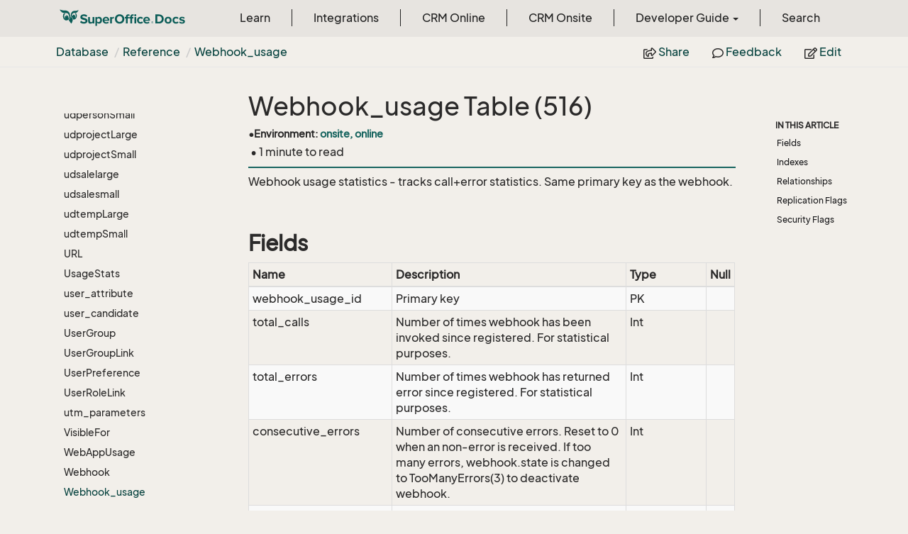

--- FILE ---
content_type: text/html
request_url: https://docs.superoffice.com/en/database/toc.html
body_size: 160367
content:

<div id="sidetoggle">
  <div>
    <div class="sidefilter">
      <form class="toc-filter">
        <span class="glyphicon glyphicon-filter filter-icon"></span>
        <span class="glyphicon glyphicon-remove clear-icon" id="toc_filter_clear"></span>
        <input type="text" id="toc_filter_input" placeholder="Enter here to filter..." onkeypress="if(event.keyCode==13) {return false;}">
      </form>
    </div>
    <div class="sidetoc">
      <div class="toc" id="toc">

          <ul class="nav level1">
                <li>
                    <span class="expand-stub"></span>
                    <a href="index.html" name="" title="Database">Database</a>

                    <ul class="nav level2">
                          <li>
                              <a href="overview.html" name="" title="Introduction">Introduction</a>
                          </li>
                          <li>
                              <span class="expand-stub"></span>
                              <a href="getting-started/index.html" name="" title="Getting started">Getting started</a>

                              <ul class="nav level3">
                                    <li>
                                        <a href="getting-started/overview.html" name="" title="Overview">Overview</a>
                                    </li>
                                    <li>
                                        <a href="getting-started/so-view-of-the-world.html" name="" title="SuperOffice view of the world">SuperOffice view of the world</a>
                                    </li>
                                    <li>
                                        <a href="getting-started/main-tables.html" name="" title="Main tables">Main tables</a>
                                    </li>
                                    <li>
                                        <a href="getting-started/special-tables.html" name="" title="Special tables">Special tables</a>
                                    </li>
                                    <li>
                                        <a href="getting-started/naming-conventions.html" name="" title="Naming conventions">Naming conventions</a>
                                    </li>
                                    <li>
                                        <a href="getting-started/table-id-sequence.html" name="" title="Table ID sequence">Table ID sequence</a>
                                    </li>
                              </ul>
                          </li>
                          <li>
                              <span class="expand-stub"></span>
                              <a href="security/index.html" name="" title="Security">Security</a>

                              <ul class="nav level3">
                                    <li>
                                        <a href="security/single-database-user.html" name="" title="Single database user">Single database user</a>
                                    </li>
                              </ul>
                          </li>
                          <li>
                              <span class="expand-stub"></span>
                              <a href="dictionary/index.html" name="" title="Dictionary">Dictionary</a>

                              <ul class="nav level3">
                                    <li>
                                        <a href="dictionary/dictionary-steps.html" name="" title="Dictionary steps">Dictionary steps</a>
                                    </li>
                                    <li>
                                        <a href="dictionary/howto-make-db-changes.html" name="" title="How to make database changes">How to make database changes</a>
                                    </li>
                                    <li>
                                        <a href="dictionary/imp-file-format.html" name="" title="Imp file format">Imp file format</a>
                                    </li>
                                    <li>
                                        <a href="dictionary/custompriming-method.html" name="" title="Custompriming">Custompriming</a>
                                    </li>
                                    <li>
                                        <a href="dictionary/impfilenames-method.html" name="" title="Impfilenames">Impfilenames</a>
                                    </li>
                                    <li>
                                        <a href="dictionary/structure-method.html" name="" title="Structure">Structure</a>
                                    </li>
                              </ul>
                          </li>
                          <li>
                              <span class="expand-stub"></span>
                              <a href="transaction-log/index.html" name="" title="Transaction log">Transaction log</a>

                              <ul class="nav level3">
                                    <li>
                                        <a href="transaction-log/format.html" name="" title="Format">Format</a>
                                    </li>
                                    <li>
                                        <a href="transaction-log/query-log.html" name="" title="Inspecting the log">Inspecting the log</a>
                                    </li>
                              </ul>
                          </li>
                          <li>
                              <span class="expand-stub"></span>
                              <a href="tables/index.html" name="" title="Reference">Reference</a>

                              <ul class="nav level3">
                                    <li>
                                        <a href="tables/access-script.html" name="" title="access_script">access_script</a>
                                    </li>
                                    <li>
                                        <a href="tables/activeuser.html" name="" title="activeuser">activeuser</a>
                                    </li>
                                    <li>
                                        <a href="tables/address.html" name="" title="address">address</a>
                                    </li>
                                    <li>
                                        <a href="tables/addressformat.html" name="" title="AddressFormat">AddressFormat</a>
                                    </li>
                                    <li>
                                        <a href="tables/ai-chat-turn.html" name="" title="ai_chat_turn">ai_chat_turn</a>
                                    </li>
                                    <li>
                                        <a href="tables/amountclass.html" name="" title="AmountClass">AmountClass</a>
                                    </li>
                                    <li>
                                        <a href="tables/amountclassgrouplink.html" name="" title="AmountClassGroupLink">AmountClassGroupLink</a>
                                    </li>
                                    <li>
                                        <a href="tables/amountclassheadinglink.html" name="" title="AmountClassHeadingLink">AmountClassHeadingLink</a>
                                    </li>
                                    <li>
                                        <a href="tables/appointment.html" name="" title="appointment">appointment</a>
                                    </li>
                                    <li>
                                        <a href="tables/area.html" name="" title="area">area</a>
                                    </li>
                                    <li>
                                        <a href="tables/areauserassignment.html" name="" title="areauserassignment">areauserassignment</a>
                                    </li>
                                    <li>
                                        <a href="tables/areauserinclusion.html" name="" title="areauserinclusion">areauserinclusion</a>
                                    </li>
                                    <li>
                                        <a href="tables/associate.html" name="" title="associate">associate</a>
                                    </li>
                                    <li>
                                        <a href="tables/associategrouplink.html" name="" title="AssociateGroupLink">AssociateGroupLink</a>
                                    </li>
                                    <li>
                                        <a href="tables/associateheadinglink.html" name="" title="AssociateHeadingLink">AssociateHeadingLink</a>
                                    </li>
                                    <li>
                                        <a href="tables/associatehistory.html" name="" title="AssociateHistory">AssociateHistory</a>
                                    </li>
                                    <li>
                                        <a href="tables/attachment.html" name="" title="attachment">attachment</a>
                                    </li>
                                    <li>
                                        <a href="tables/attachment-location.html" name="" title="attachment_location">attachment_location</a>
                                    </li>
                                    <li>
                                        <a href="tables/audienceconfig.html" name="" title="AudienceConfig">AudienceConfig</a>
                                    </li>
                                    <li>
                                        <a href="tables/audiencelayout.html" name="" title="AudienceLayout">AudienceLayout</a>
                                    </li>
                                    <li>
                                        <a href="tables/audiencelayoutlink.html" name="" title="AudienceLayoutLink">AudienceLayoutLink</a>
                                    </li>
                                    <li>
                                        <a href="tables/audiencevisibility.html" name="" title="AudienceVisibility">AudienceVisibility</a>
                                    </li>
                                    <li>
                                        <a href="tables/automatedcategoryupdate.html" name="" title="AutomatedCategoryUpdate">AutomatedCategoryUpdate</a>
                                    </li>
                                    <li>
                                        <a href="tables/autosave.html" name="" title="autosave">autosave</a>
                                    </li>
                                    <li>
                                        <a href="tables/available-fonts.html" name="" title="available_fonts">available_fonts</a>
                                    </li>
                                    <li>
                                        <a href="tables/basetzlocation.html" name="" title="BaseTZLocation">BaseTZLocation</a>
                                    </li>
                                    <li>
                                        <a href="tables/batchtask.html" name="" title="BatchTask">BatchTask</a>
                                    </li>
                                    <li>
                                        <a href="tables/batchtaskdefinition.html" name="" title="BatchTaskDefinition">BatchTaskDefinition</a>
                                    </li>
                                    <li>
                                        <a href="tables/binaryobject.html" name="" title="BinaryObject">BinaryObject</a>
                                    </li>
                                    <li>
                                        <a href="tables/binaryobjectlink.html" name="" title="BinaryObjectLink">BinaryObjectLink</a>
                                    </li>
                                    <li>
                                        <a href="tables/board-view-settings.html" name="" title="board_view_settings">board_view_settings</a>
                                    </li>
                                    <li>
                                        <a href="tables/business.html" name="" title="Business">Business</a>
                                    </li>
                                    <li>
                                        <a href="tables/businessgrouplink.html" name="" title="BusinessGroupLink">BusinessGroupLink</a>
                                    </li>
                                    <li>
                                        <a href="tables/businessheadinglink.html" name="" title="BusinessHeadingLink">BusinessHeadingLink</a>
                                    </li>
                                    <li>
                                        <a href="tables/cacheinvalidation.html" name="" title="CacheInvalidation">CacheInvalidation</a>
                                    </li>
                                    <li>
                                        <a href="tables/cachetables.html" name="" title="CacheTables">CacheTables</a>
                                    </li>
                                    <li>
                                        <a href="tables/category.html" name="" title="Category">Category</a>
                                    </li>
                                    <li>
                                        <a href="tables/category-membership.html" name="" title="category_membership">category_membership</a>
                                    </li>
                                    <li>
                                        <a href="tables/categoryfamily.html" name="" title="CategoryFamily">CategoryFamily</a>
                                    </li>
                                    <li>
                                        <a href="tables/categorygrouplink.html" name="" title="CategoryGroupLink">CategoryGroupLink</a>
                                    </li>
                                    <li>
                                        <a href="tables/categoryheadinglink.html" name="" title="CategoryHeadingLink">CategoryHeadingLink</a>
                                    </li>
                                    <li>
                                        <a href="tables/cc-template.html" name="" title="cc_template">cc_template</a>
                                    </li>
                                    <li>
                                        <a href="tables/chat-message.html" name="" title="chat_message">chat_message</a>
                                    </li>
                                    <li>
                                        <a href="tables/chat-session.html" name="" title="chat_session">chat_session</a>
                                    </li>
                                    <li>
                                        <a href="tables/chat-topic.html" name="" title="chat_topic">chat_topic</a>
                                    </li>
                                    <li>
                                        <a href="tables/chat-topic-user.html" name="" title="chat_topic_user">chat_topic_user</a>
                                    </li>
                                    <li>
                                        <a href="tables/company.html" name="" title="company">company</a>
                                    </li>
                                    <li>
                                        <a href="tables/company-domain.html" name="" title="company_domain">company_domain</a>
                                    </li>
                                    <li>
                                        <a href="tables/comptr.html" name="" title="Comptr">Comptr</a>
                                    </li>
                                    <li>
                                        <a href="tables/comptrgrouplink.html" name="" title="ComptrGroupLink">ComptrGroupLink</a>
                                    </li>
                                    <li>
                                        <a href="tables/comptrheadinglink.html" name="" title="ComptrHeadingLink">ComptrHeadingLink</a>
                                    </li>
                                    <li>
                                        <a href="tables/config.html" name="" title="config">config</a>
                                    </li>
                                    <li>
                                        <a href="tables/configurablescreenappliesto.html" name="" title="ConfigurableScreenAppliesTo">ConfigurableScreenAppliesTo</a>
                                    </li>
                                    <li>
                                        <a href="tables/configurablescreendelta.html" name="" title="ConfigurableScreenDelta">ConfigurableScreenDelta</a>
                                    </li>
                                    <li>
                                        <a href="tables/connectionconfigfield.html" name="" title="ConnectionConfigField">ConnectionConfigField</a>
                                    </li>
                                    <li>
                                        <a href="tables/consentperson.html" name="" title="ConsentPerson">ConsentPerson</a>
                                    </li>
                                    <li>
                                        <a href="tables/consentpurpose.html" name="" title="ConsentPurpose">ConsentPurpose</a>
                                    </li>
                                    <li>
                                        <a href="tables/consentsource.html" name="" title="ConsentSource">ConsentSource</a>
                                    </li>
                                    <li>
                                        <a href="tables/contact.html" name="" title="contact">contact</a>
                                    </li>
                                    <li>
                                        <a href="tables/contactinterest.html" name="" title="contactinterest">contactinterest</a>
                                    </li>
                                    <li>
                                        <a href="tables/contint.html" name="" title="ContInt">ContInt</a>
                                    </li>
                                    <li>
                                        <a href="tables/contintgrouplink.html" name="" title="ContIntGroupLink">ContIntGroupLink</a>
                                    </li>
                                    <li>
                                        <a href="tables/contintheadinglink.html" name="" title="ContIntHeadingLink">ContIntHeadingLink</a>
                                    </li>
                                    <li>
                                        <a href="tables/copilot.html" name="" title="copilot">copilot</a>
                                    </li>
                                    <li>
                                        <a href="tables/copilot-data-source.html" name="" title="copilot_data_source">copilot_data_source</a>
                                    </li>
                                    <li>
                                        <a href="tables/copilot-data-source-setting.html" name="" title="copilot_data_source_setting">copilot_data_source_setting</a>
                                    </li>
                                    <li>
                                        <a href="tables/countervalue.html" name="" title="CounterValue">CounterValue</a>
                                    </li>
                                    <li>
                                        <a href="tables/country.html" name="" title="country">country</a>
                                    </li>
                                    <li>
                                        <a href="tables/countrygrouplink.html" name="" title="CountryGroupLink">CountryGroupLink</a>
                                    </li>
                                    <li>
                                        <a href="tables/countryheadinglink.html" name="" title="CountryHeadingLink">CountryHeadingLink</a>
                                    </li>
                                    <li>
                                        <a href="tables/credentials.html" name="" title="Credentials">Credentials</a>
                                    </li>
                                    <li>
                                        <a href="tables/credited.html" name="" title="Credited">Credited</a>
                                    </li>
                                    <li>
                                        <a href="tables/creditedgrouplink.html" name="" title="CreditedGroupLink">CreditedGroupLink</a>
                                    </li>
                                    <li>
                                        <a href="tables/creditedheadinglink.html" name="" title="CreditedHeadingLink">CreditedHeadingLink</a>
                                    </li>
                                    <li>
                                        <a href="tables/currency.html" name="" title="Currency">Currency</a>
                                    </li>
                                    <li>
                                        <a href="tables/currencygrouplink.html" name="" title="CurrencyGroupLink">CurrencyGroupLink</a>
                                    </li>
                                    <li>
                                        <a href="tables/currencyheadinglink.html" name="" title="CurrencyHeadingLink">CurrencyHeadingLink</a>
                                    </li>
                                    <li>
                                        <a href="tables/cust-category.html" name="" title="cust_category">cust_category</a>
                                    </li>
                                    <li>
                                        <a href="tables/cust-config.html" name="" title="cust_config">cust_config</a>
                                    </li>
                                    <li>
                                        <a href="tables/cust-lang.html" name="" title="cust_lang">cust_lang</a>
                                    </li>
                                    <li>
                                        <a href="tables/dashboard.html" name="" title="dashboard">dashboard</a>
                                    </li>
                                    <li>
                                        <a href="tables/dashboard-theme.html" name="" title="dashboard_theme">dashboard_theme</a>
                                    </li>
                                    <li>
                                        <a href="tables/dashboard-tile.html" name="" title="dashboard_tile">dashboard_tile</a>
                                    </li>
                                    <li>
                                        <a href="tables/dashboard-tile-definition.html" name="" title="dashboard_tile_definition">dashboard_tile_definition</a>
                                    </li>
                                    <li>
                                        <a href="tables/dashboard-tile-field.html" name="" title="dashboard_tile_field">dashboard_tile_field</a>
                                    </li>
                                    <li>
                                        <a href="tables/databasemodel.html" name="" title="DatabaseModel">DatabaseModel</a>
                                    </li>
                                    <li>
                                        <a href="tables/dataright.html" name="" title="DataRight">DataRight</a>
                                    </li>
                                    <li>
                                        <a href="tables/dbi-agent.html" name="" title="dbi_agent">dbi_agent</a>
                                    </li>
                                    <li>
                                        <a href="tables/dbi-agent-field.html" name="" title="dbi_agent_field">dbi_agent_field</a>
                                    </li>
                                    <li>
                                        <a href="tables/dbi-agent-schedule.html" name="" title="dbi_agent_schedule">dbi_agent_schedule</a>
                                    </li>
                                    <li>
                                        <a href="tables/deliveryterms.html" name="" title="DeliveryTerms">DeliveryTerms</a>
                                    </li>
                                    <li>
                                        <a href="tables/deliverytermsgrouplink.html" name="" title="DeliveryTermsGroupLink">DeliveryTermsGroupLink</a>
                                    </li>
                                    <li>
                                        <a href="tables/deliverytermsheadinglink.html" name="" title="DeliveryTermsHeadingLink">DeliveryTermsHeadingLink</a>
                                    </li>
                                    <li>
                                        <a href="tables/deliverytype.html" name="" title="DeliveryType">DeliveryType</a>
                                    </li>
                                    <li>
                                        <a href="tables/deliverytypegrouplink.html" name="" title="DeliveryTypeGroupLink">DeliveryTypeGroupLink</a>
                                    </li>
                                    <li>
                                        <a href="tables/deliverytypeheadinglink.html" name="" title="DeliveryTypeHeadingLink">DeliveryTypeHeadingLink</a>
                                    </li>
                                    <li>
                                        <a href="tables/diaryview.html" name="" title="DiaryView">DiaryView</a>
                                    </li>
                                    <li>
                                        <a href="tables/diaryviewrow.html" name="" title="DiaryViewRow">DiaryViewRow</a>
                                    </li>
                                    <li>
                                        <a href="tables/dictionary.html" name="" title="dictionary">dictionary</a>
                                    </li>
                                    <li>
                                        <a href="tables/dictionary-base.html" name="" title="dictionary_base">dictionary_base</a>
                                    </li>
                                    <li>
                                        <a href="tables/doc-document.html" name="" title="doc_document">doc_document</a>
                                    </li>
                                    <li>
                                        <a href="tables/doc-folder.html" name="" title="doc_folder">doc_folder</a>
                                    </li>
                                    <li>
                                        <a href="tables/doctmpl.html" name="" title="DocTmpl">DocTmpl</a>
                                    </li>
                                    <li>
                                        <a href="tables/doctmplgrouplink.html" name="" title="DocTmplGroupLink">DocTmplGroupLink</a>
                                    </li>
                                    <li>
                                        <a href="tables/doctmplheadinglink.html" name="" title="DocTmplHeadingLink">DocTmplHeadingLink</a>
                                    </li>
                                    <li>
                                        <a href="tables/document.html" name="" title="document">document</a>
                                    </li>
                                    <li>
                                        <a href="tables/eab-entry.html" name="" title="eab_entry">eab_entry</a>
                                    </li>
                                    <li>
                                        <a href="tables/eab-folder.html" name="" title="eab_folder">eab_folder</a>
                                    </li>
                                    <li>
                                        <a href="tables/ej-category.html" name="" title="ej_category">ej_category</a>
                                    </li>
                                    <li>
                                        <a href="tables/ej-message.html" name="" title="ej_message">ej_message</a>
                                    </li>
                                    <li>
                                        <a href="tables/ej-role.html" name="" title="ej_role">ej_role</a>
                                    </li>
                                    <li>
                                        <a href="tables/ejcategorygrouplink.html" name="" title="EjCategoryGroupLink">EjCategoryGroupLink</a>
                                    </li>
                                    <li>
                                        <a href="tables/ejpackage.html" name="" title="ejpackage">ejpackage</a>
                                    </li>
                                    <li>
                                        <a href="tables/ejpackage-item.html" name="" title="ejpackage_item">ejpackage_item</a>
                                    </li>
                                    <li>
                                        <a href="tables/ejscript.html" name="" title="ejscript">ejscript</a>
                                    </li>
                                    <li>
                                        <a href="tables/ejscript-debug.html" name="" title="ejscript_debug">ejscript_debug</a>
                                    </li>
                                    <li>
                                        <a href="tables/ejsel-ejsel.html" name="" title="ejsel_ejsel">ejsel_ejsel</a>
                                    </li>
                                    <li>
                                        <a href="tables/ejsel-meta-result.html" name="" title="ejsel_meta_result">ejsel_meta_result</a>
                                    </li>
                                    <li>
                                        <a href="tables/ejsel-result-set.html" name="" title="ejsel_result_set">ejsel_result_set</a>
                                    </li>
                                    <li>
                                        <a href="tables/ejsel-source-idlist.html" name="" title="ejsel_source_idlist">ejsel_source_idlist</a>
                                    </li>
                                    <li>
                                        <a href="tables/ejsel-source-script.html" name="" title="ejsel_source_script">ejsel_source_script</a>
                                    </li>
                                    <li>
                                        <a href="tables/ejsel-source-xml.html" name="" title="ejsel_source_xml">ejsel_source_xml</a>
                                    </li>
                                    <li>
                                        <a href="tables/ejselection.html" name="" title="ejselection">ejselection</a>
                                    </li>
                                    <li>
                                        <a href="tables/ejuser.html" name="" title="ejuser">ejuser</a>
                                    </li>
                                    <li>
                                        <a href="tables/element-profile.html" name="" title="element_profile">element_profile</a>
                                    </li>
                                    <li>
                                        <a href="tables/email.html" name="" title="Email">Email</a>
                                    </li>
                                    <li>
                                        <a href="tables/email-account.html" name="" title="email_account">email_account</a>
                                    </li>
                                    <li>
                                        <a href="tables/email-attachment.html" name="" title="email_attachment">email_attachment</a>
                                    </li>
                                    <li>
                                        <a href="tables/email-flow.html" name="" title="email_flow">email_flow</a>
                                    </li>
                                    <li>
                                        <a href="tables/email-flow-content-link.html" name="" title="email_flow_content_link">email_flow_content_link</a>
                                    </li>
                                    <li>
                                        <a href="tables/email-folder.html" name="" title="email_folder">email_folder</a>
                                    </li>
                                    <li>
                                        <a href="tables/email-item.html" name="" title="email_item">email_item</a>
                                    </li>
                                    <li>
                                        <a href="tables/entitycounts.html" name="" title="EntityCounts">EntityCounts</a>
                                    </li>
                                    <li>
                                        <a href="tables/erpconfiguration.html" name="" title="ErpConfiguration">ErpConfiguration</a>
                                    </li>
                                    <li>
                                        <a href="tables/erpconnection.html" name="" title="ErpConnection">ErpConnection</a>
                                    </li>
                                    <li>
                                        <a href="tables/erpconnectionaccess.html" name="" title="ErpConnectionAccess">ErpConnectionAccess</a>
                                    </li>
                                    <li>
                                        <a href="tables/erpconnectionactortype.html" name="" title="ErpConnectionActorType">ErpConnectionActorType</a>
                                    </li>
                                    <li>
                                        <a href="tables/erpconnector.html" name="" title="ErpConnector">ErpConnector</a>
                                    </li>
                                    <li>
                                        <a href="tables/erpexternalkey.html" name="" title="ErpExternalKey">ErpExternalKey</a>
                                    </li>
                                    <li>
                                        <a href="tables/erpfield.html" name="" title="ErpField">ErpField</a>
                                    </li>
                                    <li>
                                        <a href="tables/erpinternalkey.html" name="" title="ErpInternalKey">ErpInternalKey</a>
                                    </li>
                                    <li>
                                        <a href="tables/erplistitemmapping.html" name="" title="ErpListItemMapping">ErpListItemMapping</a>
                                    </li>
                                    <li>
                                        <a href="tables/erpsynclog.html" name="" title="ErpSyncLog">ErpSyncLog</a>
                                    </li>
                                    <li>
                                        <a href="tables/ext-datasource.html" name="" title="ext_datasource">ext_datasource</a>
                                    </li>
                                    <li>
                                        <a href="tables/ext-field.html" name="" title="ext_field">ext_field</a>
                                    </li>
                                    <li>
                                        <a href="tables/ext-table.html" name="" title="ext_table">ext_table</a>
                                    </li>
                                    <li>
                                        <a href="tables/extapp.html" name="" title="ExtApp">ExtApp</a>
                                    </li>
                                    <li>
                                        <a href="tables/extappgrouplink.html" name="" title="ExtAppGroupLink">ExtAppGroupLink</a>
                                    </li>
                                    <li>
                                        <a href="tables/extappheadinglink.html" name="" title="ExtAppHeadingLink">ExtAppHeadingLink</a>
                                    </li>
                                    <li>
                                        <a href="tables/external-document.html" name="" title="external_document">external_document</a>
                                    </li>
                                    <li>
                                        <a href="tables/external-owner.html" name="" title="external_owner">external_owner</a>
                                    </li>
                                    <li>
                                        <a href="tables/externalevent.html" name="" title="ExternalEvent">ExternalEvent</a>
                                    </li>
                                    <li>
                                        <a href="tables/extra-fields.html" name="" title="extra_fields">extra_fields</a>
                                    </li>
                                    <li>
                                        <a href="tables/extra-menus.html" name="" title="extra_menus">extra_menus</a>
                                    </li>
                                    <li>
                                        <a href="tables/extra-tables.html" name="" title="extra_tables">extra_tables</a>
                                    </li>
                                    <li>
                                        <a href="tables/extra-tables-entry.html" name="" title="extra_tables_entry">extra_tables_entry</a>
                                    </li>
                                    <li>
                                        <a href="tables/extra-tables-result.html" name="" title="extra_tables_result">extra_tables_result</a>
                                    </li>
                                    <li>
                                        <a href="tables/favourite.html" name="" title="Favourite">Favourite</a>
                                    </li>
                                    <li>
                                        <a href="tables/fieldlabel.html" name="" title="FieldLabel">FieldLabel</a>
                                    </li>
                                    <li>
                                        <a href="tables/foreignapp.html" name="" title="foreignapp">foreignapp</a>
                                    </li>
                                    <li>
                                        <a href="tables/foreigndevice.html" name="" title="foreigndevice">foreigndevice</a>
                                    </li>
                                    <li>
                                        <a href="tables/foreignkey.html" name="" title="foreignkey">foreignkey</a>
                                    </li>
                                    <li>
                                        <a href="tables/form.html" name="" title="form">form</a>
                                    </li>
                                    <li>
                                        <a href="tables/form-field-value.html" name="" title="form_field_value">form_field_value</a>
                                    </li>
                                    <li>
                                        <a href="tables/form-keys.html" name="" title="form_keys">form_keys</a>
                                    </li>
                                    <li>
                                        <a href="tables/form-submission.html" name="" title="form_submission">form_submission</a>
                                    </li>
                                    <li>
                                        <a href="tables/freetextindex.html" name="" title="freetextindex">freetextindex</a>
                                    </li>
                                    <li>
                                        <a href="tables/freetextstopwords.html" name="" title="freetextstopwords">freetextstopwords</a>
                                    </li>
                                    <li>
                                        <a href="tables/freetextwords.html" name="" title="freetextwords">freetextwords</a>
                                    </li>
                                    <li>
                                        <a href="tables/functionright.html" name="" title="FunctionRight">FunctionRight</a>
                                    </li>
                                    <li>
                                        <a href="tables/functionrightrolelink.html" name="" title="FunctionRightRoleLink">FunctionRightRoleLink</a>
                                    </li>
                                    <li>
                                        <a href="tables/heading.html" name="" title="Heading">Heading</a>
                                    </li>
                                    <li>
                                        <a href="tables/help.html" name="" title="help">help</a>
                                    </li>
                                    <li>
                                        <a href="tables/hierarchy.html" name="" title="hierarchy">hierarchy</a>
                                    </li>
                                    <li>
                                        <a href="tables/history.html" name="" title="History">History</a>
                                    </li>
                                    <li>
                                        <a href="tables/hotlist.html" name="" title="hotlist">hotlist</a>
                                    </li>
                                    <li>
                                        <a href="tables/importdefault.html" name="" title="ImportDefault">ImportDefault</a>
                                    </li>
                                    <li>
                                        <a href="tables/importfield.html" name="" title="ImportField">ImportField</a>
                                    </li>
                                    <li>
                                        <a href="tables/importobject.html" name="" title="ImportObject">ImportObject</a>
                                    </li>
                                    <li>
                                        <a href="tables/importrelation.html" name="" title="ImportRelation">ImportRelation</a>
                                    </li>
                                    <li>
                                        <a href="tables/inbox.html" name="" title="inbox">inbox</a>
                                    </li>
                                    <li>
                                        <a href="tables/intent.html" name="" title="Intent">Intent</a>
                                    </li>
                                    <li>
                                        <a href="tables/intentgrouplink.html" name="" title="IntentGroupLink">IntentGroupLink</a>
                                    </li>
                                    <li>
                                        <a href="tables/intentheadinglink.html" name="" title="IntentHeadingLink">IntentHeadingLink</a>
                                    </li>
                                    <li>
                                        <a href="tables/invitation.html" name="" title="invitation">invitation</a>
                                    </li>
                                    <li>
                                        <a href="tables/invoice.html" name="" title="invoice">invoice</a>
                                    </li>
                                    <li>
                                        <a href="tables/invoice-entry.html" name="" title="invoice_entry">invoice_entry</a>
                                    </li>
                                    <li>
                                        <a href="tables/invoice-sum.html" name="" title="invoice_sum">invoice_sum</a>
                                    </li>
                                    <li>
                                        <a href="tables/invoice-type.html" name="" title="invoice_type">invoice_type</a>
                                    </li>
                                    <li>
                                        <a href="tables/item-config.html" name="" title="item_config">item_config</a>
                                    </li>
                                    <li>
                                        <a href="tables/kb-attachment.html" name="" title="kb_attachment">kb_attachment</a>
                                    </li>
                                    <li>
                                        <a href="tables/kb-category.html" name="" title="kb_category">kb_category</a>
                                    </li>
                                    <li>
                                        <a href="tables/kb-category-log.html" name="" title="kb_category_log">kb_category_log</a>
                                    </li>
                                    <li>
                                        <a href="tables/kb-entry.html" name="" title="kb_entry">kb_entry</a>
                                    </li>
                                    <li>
                                        <a href="tables/kb-entry-comment.html" name="" title="kb_entry_comment">kb_entry_comment</a>
                                    </li>
                                    <li>
                                        <a href="tables/kb-entry-keyword.html" name="" title="kb_entry_keyword">kb_entry_keyword</a>
                                    </li>
                                    <li>
                                        <a href="tables/kb-entry-log.html" name="" title="kb_entry_log">kb_entry_log</a>
                                    </li>
                                    <li>
                                        <a href="tables/kb-entry-words.html" name="" title="kb_entry_words">kb_entry_words</a>
                                    </li>
                                    <li>
                                        <a href="tables/kb-group.html" name="" title="kb_group">kb_group</a>
                                    </li>
                                    <li>
                                        <a href="tables/kb-group-entry.html" name="" title="kb_group_entry">kb_group_entry</a>
                                    </li>
                                    <li>
                                        <a href="tables/kb-http-link.html" name="" title="kb_http_link">kb_http_link</a>
                                    </li>
                                    <li>
                                        <a href="tables/kb-solution-finder.html" name="" title="kb_solution_finder">kb_solution_finder</a>
                                    </li>
                                    <li>
                                        <a href="tables/kb-solution-finder-entry.html" name="" title="kb_solution_finder_entry">kb_solution_finder_entry</a>
                                    </li>
                                    <li>
                                        <a href="tables/kb-workflow.html" name="" title="kb_workflow">kb_workflow</a>
                                    </li>
                                    <li>
                                        <a href="tables/kb-workflow-access.html" name="" title="kb_workflow_access">kb_workflow_access</a>
                                    </li>
                                    <li>
                                        <a href="tables/languageinfo.html" name="" title="LanguageInfo">LanguageInfo</a>
                                    </li>
                                    <li>
                                        <a href="tables/languageinfocountry.html" name="" title="LanguageInfoCountry">LanguageInfoCountry</a>
                                    </li>
                                    <li>
                                        <a href="tables/leadstatus.html" name="" title="leadstatus">leadstatus</a>
                                    </li>
                                    <li>
                                        <a href="tables/legal-html-tags.html" name="" title="legal_html_tags">legal_html_tags</a>
                                    </li>
                                    <li>
                                        <a href="tables/legalbase.html" name="" title="LegalBase">LegalBase</a>
                                    </li>
                                    <li>
                                        <a href="tables/licenseassoclink.html" name="" title="LicenseAssocLink">LicenseAssocLink</a>
                                    </li>
                                    <li>
                                        <a href="tables/licensesatllink.html" name="" title="LicenseSatlLink">LicenseSatlLink</a>
                                    </li>
                                    <li>
                                        <a href="tables/localetext.html" name="" title="LocaleText">LocaleText</a>
                                    </li>
                                    <li>
                                        <a href="tables/locking.html" name="" title="locking">locking</a>
                                    </li>
                                    <li>
                                        <a href="tables/log-debug.html" name="" title="log_debug">log_debug</a>
                                    </li>
                                    <li>
                                        <a href="tables/log-events.html" name="" title="log_events">log_events</a>
                                    </li>
                                    <li>
                                        <a href="tables/login.html" name="" title="login">login</a>
                                    </li>
                                    <li>
                                        <a href="tables/login-customer.html" name="" title="login_customer">login_customer</a>
                                    </li>
                                    <li>
                                        <a href="tables/mail-alias.html" name="" title="mail_alias">mail_alias</a>
                                    </li>
                                    <li>
                                        <a href="tables/mail-block.html" name="" title="mail_block">mail_block</a>
                                    </li>
                                    <li>
                                        <a href="tables/mail-in-filter.html" name="" title="mail_in_filter">mail_in_filter</a>
                                    </li>
                                    <li>
                                        <a href="tables/mail-in-uidl.html" name="" title="mail_in_uidl">mail_in_uidl</a>
                                    </li>
                                    <li>
                                        <a href="tables/mailingdomains.html" name="" title="MailingDomains">MailingDomains</a>
                                    </li>
                                    <li>
                                        <a href="tables/mergemovelog.html" name="" title="MergeMoveLog">MergeMoveLog</a>
                                    </li>
                                    <li>
                                        <a href="tables/message.html" name="" title="Message">Message</a>
                                    </li>
                                    <li>
                                        <a href="tables/message-customers.html" name="" title="message_customers">message_customers</a>
                                    </li>
                                    <li>
                                        <a href="tables/message-header.html" name="" title="message_header">message_header</a>
                                    </li>
                                    <li>
                                        <a href="tables/message-id.html" name="" title="message_id">message_id</a>
                                    </li>
                                    <li>
                                        <a href="tables/messagehandler.html" name="" title="MessageHandler">MessageHandler</a>
                                    </li>
                                    <li>
                                        <a href="tables/modulelicense.html" name="" title="ModuleLicense">ModuleLicense</a>
                                    </li>
                                    <li>
                                        <a href="tables/moduleowner.html" name="" title="ModuleOwner">ModuleOwner</a>
                                    </li>
                                    <li>
                                        <a href="tables/mrmrs.html" name="" title="MrMrs">MrMrs</a>
                                    </li>
                                    <li>
                                        <a href="tables/mrmrsgrouplink.html" name="" title="MrMrsGroupLink">MrMrsGroupLink</a>
                                    </li>
                                    <li>
                                        <a href="tables/mrmrsheadinglink.html" name="" title="MrMrsHeadingLink">MrMrsHeadingLink</a>
                                    </li>
                                    <li>
                                        <a href="tables/ms-filter.html" name="" title="ms_filter">ms_filter</a>
                                    </li>
                                    <li>
                                        <a href="tables/ms-filter-mail.html" name="" title="ms_filter_mail">ms_filter_mail</a>
                                    </li>
                                    <li>
                                        <a href="tables/ms-substitute.html" name="" title="ms_substitute">ms_substitute</a>
                                    </li>
                                    <li>
                                        <a href="tables/ms-trashbin.html" name="" title="ms_trashbin">ms_trashbin</a>
                                    </li>
                                    <li>
                                        <a href="tables/notice-frame.html" name="" title="notice_frame">notice_frame</a>
                                    </li>
                                    <li>
                                        <a href="tables/notify.html" name="" title="notify">notify</a>
                                    </li>
                                    <li>
                                        <a href="tables/obsolete-1.html" name="" title="obsolete_1">obsolete_1</a>
                                    </li>
                                    <li>
                                        <a href="tables/obsolete-2.html" name="" title="obsolete_2">obsolete_2</a>
                                    </li>
                                    <li>
                                        <a href="tables/obsolete-3.html" name="" title="obsolete_3">obsolete_3</a>
                                    </li>
                                    <li>
                                        <a href="tables/obsolete-4.html" name="" title="obsolete_4">obsolete_4</a>
                                    </li>
                                    <li>
                                        <a href="tables/olefield.html" name="" title="OLEField">OLEField</a>
                                    </li>
                                    <li>
                                        <a href="tables/olefieldtext.html" name="" title="OLEFieldText">OLEFieldText</a>
                                    </li>
                                    <li>
                                        <a href="tables/olesubject.html" name="" title="OLESubject">OLESubject</a>
                                    </li>
                                    <li>
                                        <a href="tables/olesubjecttext.html" name="" title="OLESubjectText">OLESubjectText</a>
                                    </li>
                                    <li>
                                        <a href="tables/oleview.html" name="" title="OLEView">OLEView</a>
                                    </li>
                                    <li>
                                        <a href="tables/oleviewtext.html" name="" title="OLEViewText">OLEViewText</a>
                                    </li>
                                    <li>
                                        <a href="tables/onlineapp.html" name="" title="OnlineApp">OnlineApp</a>
                                    </li>
                                    <li>
                                        <a href="tables/outbox.html" name="" title="outbox">outbox</a>
                                    </li>
                                    <li>
                                        <a href="tables/outgoing-message.html" name="" title="outgoing_message">outgoing_message</a>
                                    </li>
                                    <li>
                                        <a href="tables/ownercontactlink.html" name="" title="OwnerContactLink">OwnerContactLink</a>
                                    </li>
                                    <li>
                                        <a href="tables/password-rules.html" name="" title="password_rules">password_rules</a>
                                    </li>
                                    <li>
                                        <a href="tables/paymentterms.html" name="" title="PaymentTerms">PaymentTerms</a>
                                    </li>
                                    <li>
                                        <a href="tables/paymenttermsgrouplink.html" name="" title="PaymentTermsGroupLink">PaymentTermsGroupLink</a>
                                    </li>
                                    <li>
                                        <a href="tables/paymenttermsheadinglink.html" name="" title="PaymentTermsHeadingLink">PaymentTermsHeadingLink</a>
                                    </li>
                                    <li>
                                        <a href="tables/paymenttype.html" name="" title="PaymentType">PaymentType</a>
                                    </li>
                                    <li>
                                        <a href="tables/paymenttypegrouplink.html" name="" title="PaymentTypeGroupLink">PaymentTypeGroupLink</a>
                                    </li>
                                    <li>
                                        <a href="tables/paymenttypeheadinglink.html" name="" title="PaymentTypeHeadingLink">PaymentTypeHeadingLink</a>
                                    </li>
                                    <li>
                                        <a href="tables/persint.html" name="" title="PersInt">PersInt</a>
                                    </li>
                                    <li>
                                        <a href="tables/persintgrouplink.html" name="" title="PersIntGroupLink">PersIntGroupLink</a>
                                    </li>
                                    <li>
                                        <a href="tables/persintheadinglink.html" name="" title="PersIntHeadingLink">PersIntHeadingLink</a>
                                    </li>
                                    <li>
                                        <a href="tables/person.html" name="" title="person">person</a>
                                    </li>
                                    <li>
                                        <a href="tables/personinterest.html" name="" title="personinterest">personinterest</a>
                                    </li>
                                    <li>
                                        <a href="tables/perspos.html" name="" title="PersPos">PersPos</a>
                                    </li>
                                    <li>
                                        <a href="tables/persposgrouplink.html" name="" title="PersPosGroupLink">PersPosGroupLink</a>
                                    </li>
                                    <li>
                                        <a href="tables/persposheadinglink.html" name="" title="PersPosHeadingLink">PersPosHeadingLink</a>
                                    </li>
                                    <li>
                                        <a href="tables/phone.html" name="" title="phone">phone</a>
                                    </li>
                                    <li>
                                        <a href="tables/phoneformat.html" name="" title="PhoneFormat">PhoneFormat</a>
                                    </li>
                                    <li>
                                        <a href="tables/pmembtype.html" name="" title="PMembType">PMembType</a>
                                    </li>
                                    <li>
                                        <a href="tables/pmembtypegrouplink.html" name="" title="PMembTypeGroupLink">PMembTypeGroupLink</a>
                                    </li>
                                    <li>
                                        <a href="tables/pmembtypeheadinglink.html" name="" title="PMembTypeHeadingLink">PMembTypeHeadingLink</a>
                                    </li>
                                    <li>
                                        <a href="tables/prefdesc.html" name="" title="PrefDesc">PrefDesc</a>
                                    </li>
                                    <li>
                                        <a href="tables/prefdescline.html" name="" title="PrefDescLine">PrefDescLine</a>
                                    </li>
                                    <li>
                                        <a href="tables/preference.html" name="" title="preference">preference</a>
                                    </li>
                                    <li>
                                        <a href="tables/pricelist.html" name="" title="PriceList">PriceList</a>
                                    </li>
                                    <li>
                                        <a href="tables/priceunit.html" name="" title="PriceUnit">PriceUnit</a>
                                    </li>
                                    <li>
                                        <a href="tables/priceunitgrouplink.html" name="" title="PriceUnitGroupLink">PriceUnitGroupLink</a>
                                    </li>
                                    <li>
                                        <a href="tables/priceunitheadinglink.html" name="" title="PriceUnitHeadingLink">PriceUnitHeadingLink</a>
                                    </li>
                                    <li>
                                        <a href="tables/priority.html" name="" title="Priority">Priority</a>
                                    </li>
                                    <li>
                                        <a href="tables/prioritygrouplink.html" name="" title="PriorityGroupLink">PriorityGroupLink</a>
                                    </li>
                                    <li>
                                        <a href="tables/priorityheadinglink.html" name="" title="PriorityHeadingLink">PriorityHeadingLink</a>
                                    </li>
                                    <li>
                                        <a href="tables/prob.html" name="" title="Prob">Prob</a>
                                    </li>
                                    <li>
                                        <a href="tables/probgrouplink.html" name="" title="ProbGroupLink">ProbGroupLink</a>
                                    </li>
                                    <li>
                                        <a href="tables/probheadinglink.html" name="" title="ProbHeadingLink">ProbHeadingLink</a>
                                    </li>
                                    <li>
                                        <a href="tables/product.html" name="" title="Product">Product</a>
                                    </li>
                                    <li>
                                        <a href="tables/productcategory.html" name="" title="ProductCategory">ProductCategory</a>
                                    </li>
                                    <li>
                                        <a href="tables/productcategorygrouplink.html" name="" title="ProductCategoryGroupLink">ProductCategoryGroupLink</a>
                                    </li>
                                    <li>
                                        <a href="tables/productcategoryheadinglink.html" name="" title="ProductCategoryHeadingLink">ProductCategoryHeadingLink</a>
                                    </li>
                                    <li>
                                        <a href="tables/productfamily.html" name="" title="ProductFamily">ProductFamily</a>
                                    </li>
                                    <li>
                                        <a href="tables/productfamilygrouplink.html" name="" title="ProductFamilyGroupLink">ProductFamilyGroupLink</a>
                                    </li>
                                    <li>
                                        <a href="tables/productfamilyheadinglink.html" name="" title="ProductFamilyHeadingLink">ProductFamilyHeadingLink</a>
                                    </li>
                                    <li>
                                        <a href="tables/producttype.html" name="" title="ProductType">ProductType</a>
                                    </li>
                                    <li>
                                        <a href="tables/producttypegrouplink.html" name="" title="ProductTypeGroupLink">ProductTypeGroupLink</a>
                                    </li>
                                    <li>
                                        <a href="tables/producttypeheadinglink.html" name="" title="ProductTypeHeadingLink">ProductTypeHeadingLink</a>
                                    </li>
                                    <li>
                                        <a href="tables/productversion.html" name="" title="ProductVersion">ProductVersion</a>
                                    </li>
                                    <li>
                                        <a href="tables/profile.html" name="" title="profile">profile</a>
                                    </li>
                                    <li>
                                        <a href="tables/project.html" name="" title="project">project</a>
                                    </li>
                                    <li>
                                        <a href="tables/projectmember.html" name="" title="projectmember">projectmember</a>
                                    </li>
                                    <li>
                                        <a href="tables/projecttypestatuslink.html" name="" title="ProjectTypeStatusLink">ProjectTypeStatusLink</a>
                                    </li>
                                    <li>
                                        <a href="tables/projstatus.html" name="" title="ProjStatus">ProjStatus</a>
                                    </li>
                                    <li>
                                        <a href="tables/projstatusgrouplink.html" name="" title="ProjStatusGroupLink">ProjStatusGroupLink</a>
                                    </li>
                                    <li>
                                        <a href="tables/projstatusheadinglink.html" name="" title="ProjStatusHeadingLink">ProjStatusHeadingLink</a>
                                    </li>
                                    <li>
                                        <a href="tables/projtype.html" name="" title="ProjType">ProjType</a>
                                    </li>
                                    <li>
                                        <a href="tables/projtypegrouplink.html" name="" title="ProjTypeGroupLink">ProjTypeGroupLink</a>
                                    </li>
                                    <li>
                                        <a href="tables/projtypeheadinglink.html" name="" title="ProjTypeHeadingLink">ProjTypeHeadingLink</a>
                                    </li>
                                    <li>
                                        <a href="tables/publish.html" name="" title="Publish">Publish</a>
                                    </li>
                                    <li>
                                        <a href="tables/pushnotificationservice.html" name="" title="PushNotificationService">PushNotificationService</a>
                                    </li>
                                    <li>
                                        <a href="tables/quick-filter-info.html" name="" title="quick_filter_info">quick_filter_info</a>
                                    </li>
                                    <li>
                                        <a href="tables/quick-reply.html" name="" title="quick_reply">quick_reply</a>
                                    </li>
                                    <li>
                                        <a href="tables/quote.html" name="" title="Quote">Quote</a>
                                    </li>
                                    <li>
                                        <a href="tables/quotealternative.html" name="" title="QuoteAlternative">QuoteAlternative</a>
                                    </li>
                                    <li>
                                        <a href="tables/quoteapprreason.html" name="" title="QuoteApprReason">QuoteApprReason</a>
                                    </li>
                                    <li>
                                        <a href="tables/quoteapprreasongrouplink.html" name="" title="QuoteApprReasonGroupLink">QuoteApprReasonGroupLink</a>
                                    </li>
                                    <li>
                                        <a href="tables/quoteapprreasonheadinglink.html" name="" title="QuoteApprReasonHeadingLink">QuoteApprReasonHeadingLink</a>
                                    </li>
                                    <li>
                                        <a href="tables/quoteconnection.html" name="" title="QuoteConnection">QuoteConnection</a>
                                    </li>
                                    <li>
                                        <a href="tables/quoteconnectionaccess.html" name="" title="QuoteConnectionAccess">QuoteConnectionAccess</a>
                                    </li>
                                    <li>
                                        <a href="tables/quotedenyreason.html" name="" title="QuoteDenyReason">QuoteDenyReason</a>
                                    </li>
                                    <li>
                                        <a href="tables/quotedenyreasongrouplink.html" name="" title="QuoteDenyReasonGroupLink">QuoteDenyReasonGroupLink</a>
                                    </li>
                                    <li>
                                        <a href="tables/quotedenyreasonheadinglink.html" name="" title="QuoteDenyReasonHeadingLink">QuoteDenyReasonHeadingLink</a>
                                    </li>
                                    <li>
                                        <a href="tables/quoteline.html" name="" title="QuoteLine">QuoteLine</a>
                                    </li>
                                    <li>
                                        <a href="tables/quotelineconfiguration.html" name="" title="QuoteLineConfiguration">QuoteLineConfiguration</a>
                                    </li>
                                    <li>
                                        <a href="tables/quoteversion.html" name="" title="QuoteVersion">QuoteVersion</a>
                                    </li>
                                    <li>
                                        <a href="tables/quoteversionattachment.html" name="" title="QuoteVersionAttachment">QuoteVersionAttachment</a>
                                    </li>
                                    <li>
                                        <a href="tables/reason.html" name="" title="Reason">Reason</a>
                                    </li>
                                    <li>
                                        <a href="tables/reasongrouplink.html" name="" title="ReasonGroupLink">ReasonGroupLink</a>
                                    </li>
                                    <li>
                                        <a href="tables/reasonheadinglink.html" name="" title="ReasonHeadingLink">ReasonHeadingLink</a>
                                    </li>
                                    <li>
                                        <a href="tables/reasonsold.html" name="" title="ReasonSold">ReasonSold</a>
                                    </li>
                                    <li>
                                        <a href="tables/reasonsoldgrouplink.html" name="" title="ReasonSoldGroupLink">ReasonSoldGroupLink</a>
                                    </li>
                                    <li>
                                        <a href="tables/reasonsoldheadinglink.html" name="" title="ReasonSoldHeadingLink">ReasonSoldHeadingLink</a>
                                    </li>
                                    <li>
                                        <a href="tables/reasonstalled.html" name="" title="ReasonStalled">ReasonStalled</a>
                                    </li>
                                    <li>
                                        <a href="tables/reasonstalledgrouplink.html" name="" title="ReasonStalledGroupLink">ReasonStalledGroupLink</a>
                                    </li>
                                    <li>
                                        <a href="tables/reasonstalledheadinglink.html" name="" title="ReasonStalledHeadingLink">ReasonStalledHeadingLink</a>
                                    </li>
                                    <li>
                                        <a href="tables/recurrencerule.html" name="" title="RecurrenceRule">RecurrenceRule</a>
                                    </li>
                                    <li>
                                        <a href="tables/redletterday.html" name="" title="redletterday">redletterday</a>
                                    </li>
                                    <li>
                                        <a href="tables/refcountrange.html" name="" title="RefCountRange">RefCountRange</a>
                                    </li>
                                    <li>
                                        <a href="tables/refcounts.html" name="" title="RefCounts">RefCounts</a>
                                    </li>
                                    <li>
                                        <a href="tables/registry.html" name="" title="registry">registry</a>
                                    </li>
                                    <li>
                                        <a href="tables/rejectreason.html" name="" title="RejectReason">RejectReason</a>
                                    </li>
                                    <li>
                                        <a href="tables/rejectreasongrouplink.html" name="" title="RejectReasonGroupLink">RejectReasonGroupLink</a>
                                    </li>
                                    <li>
                                        <a href="tables/rejectreasonheadinglink.html" name="" title="RejectReasonHeadingLink">RejectReasonHeadingLink</a>
                                    </li>
                                    <li>
                                        <a href="tables/relationdefinition.html" name="" title="relationdefinition">relationdefinition</a>
                                    </li>
                                    <li>
                                        <a href="tables/relations.html" name="" title="relations">relations</a>
                                    </li>
                                    <li>
                                        <a href="tables/relationtarget.html" name="" title="relationtarget">relationtarget</a>
                                    </li>
                                    <li>
                                        <a href="tables/reldefgrouplink.html" name="" title="RelDefGroupLink">RelDefGroupLink</a>
                                    </li>
                                    <li>
                                        <a href="tables/reldefheadinglink.html" name="" title="RelDefHeadingLink">RelDefHeadingLink</a>
                                    </li>
                                    <li>
                                        <a href="tables/reply-template.html" name="" title="reply_template">reply_template</a>
                                    </li>
                                    <li>
                                        <a href="tables/reply-template-attachment.html" name="" title="reply_template_attachment">reply_template_attachment</a>
                                    </li>
                                    <li>
                                        <a href="tables/reply-template-body.html" name="" title="reply_template_body">reply_template_body</a>
                                    </li>
                                    <li>
                                        <a href="tables/reply-template-folder.html" name="" title="reply_template_folder">reply_template_folder</a>
                                    </li>
                                    <li>
                                        <a href="tables/reporterlistdef.html" name="" title="ReporterListDef">ReporterListDef</a>
                                    </li>
                                    <li>
                                        <a href="tables/resourceoverride.html" name="" title="ResourceOverride">ResourceOverride</a>
                                    </li>
                                    <li>
                                        <a href="tables/role.html" name="" title="Role">Role</a>
                                    </li>
                                    <li>
                                        <a href="tables/role-category.html" name="" title="role_category">role_category</a>
                                    </li>
                                    <li>
                                        <a href="tables/role-element.html" name="" title="role_element">role_element</a>
                                    </li>
                                    <li>
                                        <a href="tables/role-member.html" name="" title="role_member">role_member</a>
                                    </li>
                                    <li>
                                        <a href="tables/role-workflow.html" name="" title="role_workflow">role_workflow</a>
                                    </li>
                                    <li>
                                        <a href="tables/s-attachment.html" name="" title="s_attachment">s_attachment</a>
                                    </li>
                                    <li>
                                        <a href="tables/s-bounce-shipment.html" name="" title="s_bounce_shipment">s_bounce_shipment</a>
                                    </li>
                                    <li>
                                        <a href="tables/s-dyn-criteria.html" name="" title="s_dyn_criteria">s_dyn_criteria</a>
                                    </li>
                                    <li>
                                        <a href="tables/s-link.html" name="" title="s_link">s_link</a>
                                    </li>
                                    <li>
                                        <a href="tables/s-link-customer.html" name="" title="s_link_customer">s_link_customer</a>
                                    </li>
                                    <li>
                                        <a href="tables/s-link-customer-statical.html" name="" title="s_link_customer_statical">s_link_customer_statical</a>
                                    </li>
                                    <li>
                                        <a href="tables/s-list.html" name="" title="s_list">s_list</a>
                                    </li>
                                    <li>
                                        <a href="tables/s-list-customer.html" name="" title="s_list_customer">s_list_customer</a>
                                    </li>
                                    <li>
                                        <a href="tables/s-list-element.html" name="" title="s_list_element">s_list_element</a>
                                    </li>
                                    <li>
                                        <a href="tables/s-list-shipment.html" name="" title="s_list_shipment">s_list_shipment</a>
                                    </li>
                                    <li>
                                        <a href="tables/s-message.html" name="" title="s_message">s_message</a>
                                    </li>
                                    <li>
                                        <a href="tables/s-messageblock.html" name="" title="s_messageblock">s_messageblock</a>
                                    </li>
                                    <li>
                                        <a href="tables/s-picture-entry.html" name="" title="s_picture_entry">s_picture_entry</a>
                                    </li>
                                    <li>
                                        <a href="tables/s-picture-folder.html" name="" title="s_picture_folder">s_picture_folder</a>
                                    </li>
                                    <li>
                                        <a href="tables/s-sent-message.html" name="" title="s_sent_message">s_sent_message</a>
                                    </li>
                                    <li>
                                        <a href="tables/s-shipment.html" name="" title="s_shipment">s_shipment</a>
                                    </li>
                                    <li>
                                        <a href="tables/s-shipment-addr.html" name="" title="s_shipment_addr">s_shipment_addr</a>
                                    </li>
                                    <li>
                                        <a href="tables/s-smtp-servers.html" name="" title="s_smtp_servers">s_smtp_servers</a>
                                    </li>
                                    <li>
                                        <a href="tables/s-washing.html" name="" title="s_washing">s_washing</a>
                                    </li>
                                    <li>
                                        <a href="tables/s-washing-list.html" name="" title="s_washing_list">s_washing_list</a>
                                    </li>
                                    <li>
                                        <a href="tables/saintconfiguration.html" name="" title="SaintConfiguration">SaintConfiguration</a>
                                    </li>
                                    <li>
                                        <a href="tables/sale.html" name="" title="sale">sale</a>
                                    </li>
                                    <li>
                                        <a href="tables/salehist.html" name="" title="SaleHist">SaleHist</a>
                                    </li>
                                    <li>
                                        <a href="tables/salestakeholder.html" name="" title="SaleStakeholder">SaleStakeholder</a>
                                    </li>
                                    <li>
                                        <a href="tables/saletype.html" name="" title="SaleType">SaleType</a>
                                    </li>
                                    <li>
                                        <a href="tables/saletypecat.html" name="" title="SaleTypeCat">SaleTypeCat</a>
                                    </li>
                                    <li>
                                        <a href="tables/saletypecatgrouplink.html" name="" title="SaleTypeCatGroupLink">SaleTypeCatGroupLink</a>
                                    </li>
                                    <li>
                                        <a href="tables/saletypecatheadinglink.html" name="" title="SaleTypeCatHeadingLink">SaleTypeCatHeadingLink</a>
                                    </li>
                                    <li>
                                        <a href="tables/saletypegrouplink.html" name="" title="SaleTypeGroupLink">SaleTypeGroupLink</a>
                                    </li>
                                    <li>
                                        <a href="tables/saletypeheadinglink.html" name="" title="SaleTypeHeadingLink">SaleTypeHeadingLink</a>
                                    </li>
                                    <li>
                                        <a href="tables/saletypequoteattachment.html" name="" title="SaleTypeQuoteAttachment">SaleTypeQuoteAttachment</a>
                                    </li>
                                    <li>
                                        <a href="tables/saletypestagelink.html" name="" title="SaleTypeStageLink">SaleTypeStageLink</a>
                                    </li>
                                    <li>
                                        <a href="tables/salutation.html" name="" title="Salutation">Salutation</a>
                                    </li>
                                    <li>
                                        <a href="tables/salutationgrouplink.html" name="" title="SalutationGroupLink">SalutationGroupLink</a>
                                    </li>
                                    <li>
                                        <a href="tables/salutationheadinglink.html" name="" title="SalutationHeadingLink">SalutationHeadingLink</a>
                                    </li>
                                    <li>
                                        <a href="tables/satellite.html" name="" title="satellite">satellite</a>
                                    </li>
                                    <li>
                                        <a href="tables/schedule.html" name="" title="schedule">schedule</a>
                                    </li>
                                    <li>
                                        <a href="tables/scheduled-task.html" name="" title="scheduled_task">scheduled_task</a>
                                    </li>
                                    <li>
                                        <a href="tables/screen-chooser.html" name="" title="screen_chooser">screen_chooser</a>
                                    </li>
                                    <li>
                                        <a href="tables/screen-definition.html" name="" title="screen_definition">screen_definition</a>
                                    </li>
                                    <li>
                                        <a href="tables/screen-definition-action.html" name="" title="screen_definition_action">screen_definition_action</a>
                                    </li>
                                    <li>
                                        <a href="tables/screen-definition-element.html" name="" title="screen_definition_element">screen_definition_element</a>
                                    </li>
                                    <li>
                                        <a href="tables/screen-definition-hidden.html" name="" title="screen_definition_hidden">screen_definition_hidden</a>
                                    </li>
                                    <li>
                                        <a href="tables/screen-definition-language.html" name="" title="screen_definition_language">screen_definition_language</a>
                                    </li>
                                    <li>
                                        <a href="tables/script-trace.html" name="" title="script_trace">script_trace</a>
                                    </li>
                                    <li>
                                        <a href="tables/script-trace-run.html" name="" title="script_trace_run">script_trace_run</a>
                                    </li>
                                    <li>
                                        <a href="tables/searchcat.html" name="" title="SearchCat">SearchCat</a>
                                    </li>
                                    <li>
                                        <a href="tables/searchcatgrouplink.html" name="" title="SearchCatGroupLink">SearchCatGroupLink</a>
                                    </li>
                                    <li>
                                        <a href="tables/searchcatheadinglink.html" name="" title="SearchCatHeadingLink">SearchCatHeadingLink</a>
                                    </li>
                                    <li>
                                        <a href="tables/searchcriteria.html" name="" title="SearchCriteria">SearchCriteria</a>
                                    </li>
                                    <li>
                                        <a href="tables/searchcriteriagroup.html" name="" title="SearchCriteriaGroup">SearchCriteriaGroup</a>
                                    </li>
                                    <li>
                                        <a href="tables/searchcriterion.html" name="" title="SearchCriterion">SearchCriterion</a>
                                    </li>
                                    <li>
                                        <a href="tables/searchcriterionvalue.html" name="" title="SearchCriterionValue">SearchCriterionValue</a>
                                    </li>
                                    <li>
                                        <a href="tables/selection.html" name="" title="selection">selection</a>
                                    </li>
                                    <li>
                                        <a href="tables/selectionmember.html" name="" title="selectionmember">selectionmember</a>
                                    </li>
                                    <li>
                                        <a href="tables/sequence.html" name="" title="sequence">sequence</a>
                                    </li>
                                    <li>
                                        <a href="tables/service-auth.html" name="" title="service_auth">service_auth</a>
                                    </li>
                                    <li>
                                        <a href="tables/session-object.html" name="" title="session_object">session_object</a>
                                    </li>
                                    <li>
                                        <a href="tables/shipmenttype.html" name="" title="ShipmentType">ShipmentType</a>
                                    </li>
                                    <li>
                                        <a href="tables/shipmenttypereservation.html" name="" title="ShipmentTypeReservation">ShipmentTypeReservation</a>
                                    </li>
                                    <li>
                                        <a href="tables/sms.html" name="" title="sms">sms</a>
                                    </li>
                                    <li>
                                        <a href="tables/sms-hysteria.html" name="" title="sms_hysteria">sms_hysteria</a>
                                    </li>
                                    <li>
                                        <a href="tables/snapshot.html" name="" title="snapshot">snapshot</a>
                                    </li>
                                    <li>
                                        <a href="tables/soap-access.html" name="" title="soap_access">soap_access</a>
                                    </li>
                                    <li>
                                        <a href="tables/sorcriteria.html" name="" title="SORCriteria">SORCriteria</a>
                                    </li>
                                    <li>
                                        <a href="tables/sorfct.html" name="" title="SORFCT">SORFCT</a>
                                    </li>
                                    <li>
                                        <a href="tables/sorfield.html" name="" title="SORField">SORField</a>
                                    </li>
                                    <li>
                                        <a href="tables/sorlabellayout.html" name="" title="SORLabelLayout">SORLabelLayout</a>
                                    </li>
                                    <li>
                                        <a href="tables/soroperators.html" name="" title="SOROperators">SOROperators</a>
                                    </li>
                                    <li>
                                        <a href="tables/sorpublish.html" name="" title="SORPublish">SORPublish</a>
                                    </li>
                                    <li>
                                        <a href="tables/sorpublishgrouplink.html" name="" title="SORPublishGroupLink">SORPublishGroupLink</a>
                                    </li>
                                    <li>
                                        <a href="tables/sorsection.html" name="" title="SORSection">SORSection</a>
                                    </li>
                                    <li>
                                        <a href="tables/sortemplate.html" name="" title="SORTemplate">SORTemplate</a>
                                    </li>
                                    <li>
                                        <a href="tables/source.html" name="" title="Source">Source</a>
                                    </li>
                                    <li>
                                        <a href="tables/sourcegrouplink.html" name="" title="SourceGroupLink">SourceGroupLink</a>
                                    </li>
                                    <li>
                                        <a href="tables/sourceheadinglink.html" name="" title="SourceHeadingLink">SourceHeadingLink</a>
                                    </li>
                                    <li>
                                        <a href="tables/stakeholderrole.html" name="" title="StakeholderRole">StakeholderRole</a>
                                    </li>
                                    <li>
                                        <a href="tables/stakeholderrolegrouplink.html" name="" title="StakeholderRoleGroupLink">StakeholderRoleGroupLink</a>
                                    </li>
                                    <li>
                                        <a href="tables/stakeholderroleheadinglink.html" name="" title="StakeholderRoleHeadingLink">StakeholderRoleHeadingLink</a>
                                    </li>
                                    <li>
                                        <a href="tables/static-list-ref.html" name="" title="static_list_ref">static_list_ref</a>
                                    </li>
                                    <li>
                                        <a href="tables/statusdef.html" name="" title="StatusDef">StatusDef</a>
                                    </li>
                                    <li>
                                        <a href="tables/statusvalue.html" name="" title="StatusValue">StatusValue</a>
                                    </li>
                                    <li>
                                        <a href="tables/subscriptionunit.html" name="" title="SubscriptionUnit">SubscriptionUnit</a>
                                    </li>
                                    <li>
                                        <a href="tables/subscriptionunitgrouplink.html" name="" title="SubscriptionUnitGroupLink">SubscriptionUnitGroupLink</a>
                                    </li>
                                    <li>
                                        <a href="tables/subscriptionunitheadinglink.html" name="" title="SubscriptionUnitHeadingLink">SubscriptionUnitHeadingLink</a>
                                    </li>
                                    <li>
                                        <a href="tables/suggestedappointment.html" name="" title="SuggestedAppointment">SuggestedAppointment</a>
                                    </li>
                                    <li>
                                        <a href="tables/suggesteddocument.html" name="" title="SuggestedDocument">SuggestedDocument</a>
                                    </li>
                                    <li>
                                        <a href="tables/superlistcolumnsize.html" name="" title="SuperListColumnSize">SuperListColumnSize</a>
                                    </li>
                                    <li>
                                        <a href="tables/system-script.html" name="" title="system_script">system_script</a>
                                    </li>
                                    <li>
                                        <a href="tables/systemevent.html" name="" title="SystemEvent">SystemEvent</a>
                                    </li>
                                    <li>
                                        <a href="tables/taborder.html" name="" title="TabOrder">TabOrder</a>
                                    </li>
                                    <li>
                                        <a href="tables/tags.html" name="" title="Tags">Tags</a>
                                    </li>
                                    <li>
                                        <a href="tables/tagsgrouplink.html" name="" title="TagsGroupLink">TagsGroupLink</a>
                                    </li>
                                    <li>
                                        <a href="tables/tagsheadinglink.html" name="" title="TagsHeadingLink">TagsHeadingLink</a>
                                    </li>
                                    <li>
                                        <a href="tables/target-assignment-info.html" name="" title="target_assignment_info">target_assignment_info</a>
                                    </li>
                                    <li>
                                        <a href="tables/target-assignment-value.html" name="" title="target_assignment_value">target_assignment_value</a>
                                    </li>
                                    <li>
                                        <a href="tables/target-change.html" name="" title="target_change">target_change</a>
                                    </li>
                                    <li>
                                        <a href="tables/target-dimension.html" name="" title="target_dimension">target_dimension</a>
                                    </li>
                                    <li>
                                        <a href="tables/target-group.html" name="" title="target_group">target_group</a>
                                    </li>
                                    <li>
                                        <a href="tables/target-period.html" name="" title="target_period">target_period</a>
                                    </li>
                                    <li>
                                        <a href="tables/target-revision.html" name="" title="target_revision">target_revision</a>
                                    </li>
                                    <li>
                                        <a href="tables/target-revision-history.html" name="" title="target_revision_history">target_revision_history</a>
                                    </li>
                                    <li>
                                        <a href="tables/task.html" name="" title="Task">Task</a>
                                    </li>
                                    <li>
                                        <a href="tables/taskgrouplink.html" name="" title="TaskGroupLink">TaskGroupLink</a>
                                    </li>
                                    <li>
                                        <a href="tables/taskheadinglink.html" name="" title="TaskHeadingLink">TaskHeadingLink</a>
                                    </li>
                                    <li>
                                        <a href="tables/taskmenu.html" name="" title="TaskMenu">TaskMenu</a>
                                    </li>
                                    <li>
                                        <a href="tables/taskmenugrouplink.html" name="" title="TaskMenuGroupLink">TaskMenuGroupLink</a>
                                    </li>
                                    <li>
                                        <a href="tables/taskmenuheadinglink.html" name="" title="TaskMenuHeadingLink">TaskMenuHeadingLink</a>
                                    </li>
                                    <li>
                                        <a href="tables/temp-db-lock.html" name="" title="temp_db_lock">temp_db_lock</a>
                                    </li>
                                    <li>
                                        <a href="tables/temporary-words.html" name="" title="temporary_words">temporary_words</a>
                                    </li>
                                    <li>
                                        <a href="tables/temporarykey.html" name="" title="TemporaryKey">TemporaryKey</a>
                                    </li>
                                    <li>
                                        <a href="tables/text.html" name="" title="text">text</a>
                                    </li>
                                    <li>
                                        <a href="tables/ticket.html" name="" title="ticket">ticket</a>
                                    </li>
                                    <li>
                                        <a href="tables/ticket-alert.html" name="" title="ticket_alert">ticket_alert</a>
                                    </li>
                                    <li>
                                        <a href="tables/ticket-attachment.html" name="" title="ticket_attachment">ticket_attachment</a>
                                    </li>
                                    <li>
                                        <a href="tables/ticket-customers.html" name="" title="ticket_customers">ticket_customers</a>
                                    </li>
                                    <li>
                                        <a href="tables/ticket-log.html" name="" title="ticket_log">ticket_log</a>
                                    </li>
                                    <li>
                                        <a href="tables/ticket-log-action.html" name="" title="ticket_log_action">ticket_log_action</a>
                                    </li>
                                    <li>
                                        <a href="tables/ticket-log-change.html" name="" title="ticket_log_change">ticket_log_change</a>
                                    </li>
                                    <li>
                                        <a href="tables/ticket-priority.html" name="" title="ticket_priority">ticket_priority</a>
                                    </li>
                                    <li>
                                        <a href="tables/ticket-rel-def-ticket-type.html" name="" title="ticket_rel_def_ticket_type">ticket_rel_def_ticket_type</a>
                                    </li>
                                    <li>
                                        <a href="tables/ticket-relation.html" name="" title="ticket_relation">ticket_relation</a>
                                    </li>
                                    <li>
                                        <a href="tables/ticket-relation-def.html" name="" title="ticket_relation_def">ticket_relation_def</a>
                                    </li>
                                    <li>
                                        <a href="tables/ticket-status.html" name="" title="ticket_status">ticket_status</a>
                                    </li>
                                    <li>
                                        <a href="tables/ticket-status-history.html" name="" title="ticket_status_history">ticket_status_history</a>
                                    </li>
                                    <li>
                                        <a href="tables/ticket-type.html" name="" title="ticket_type">ticket_type</a>
                                    </li>
                                    <li>
                                        <a href="tables/ticket-type-priority.html" name="" title="ticket_type_priority">ticket_type_priority</a>
                                    </li>
                                    <li>
                                        <a href="tables/ticket-type-status.html" name="" title="ticket_type_status">ticket_type_status</a>
                                    </li>
                                    <li>
                                        <a href="tables/time-keeping.html" name="" title="time_keeping">time_keeping</a>
                                    </li>
                                    <li>
                                        <a href="tables/timestamps.html" name="" title="timestamps">timestamps</a>
                                    </li>
                                    <li>
                                        <a href="tables/travelcurrent.html" name="" title="travelcurrent">travelcurrent</a>
                                    </li>
                                    <li>
                                        <a href="tables/travelgenerateddatabase.html" name="" title="travelgenerateddatabase">travelgenerateddatabase</a>
                                    </li>
                                    <li>
                                        <a href="tables/travelgeneratedtransaction.html" name="" title="travelgeneratedtransaction">travelgeneratedtransaction</a>
                                    </li>
                                    <li>
                                        <a href="tables/travelidmapping.html" name="" title="travelidmapping">travelidmapping</a>
                                    </li>
                                    <li>
                                        <a href="tables/traveller.html" name="" title="traveller">traveller</a>
                                    </li>
                                    <li>
                                        <a href="tables/traveltransactionlog.html" name="" title="traveltransactionlog">traveltransactionlog</a>
                                    </li>
                                    <li>
                                        <a href="tables/trayapp.html" name="" title="TrayApp">TrayApp</a>
                                    </li>
                                    <li>
                                        <a href="tables/tree-explorer-entry.html" name="" title="tree_explorer_entry">tree_explorer_entry</a>
                                    </li>
                                    <li>
                                        <a href="tables/tree-explorer-link.html" name="" title="tree_explorer_link">tree_explorer_link</a>
                                    </li>
                                    <li>
                                        <a href="tables/typicalsearch.html" name="" title="TypicalSearch">TypicalSearch</a>
                                    </li>
                                    <li>
                                        <a href="tables/tzdstrule.html" name="" title="TZDstRule">TZDstRule</a>
                                    </li>
                                    <li>
                                        <a href="tables/tzlocation.html" name="" title="TZLocation">TZLocation</a>
                                    </li>
                                    <li>
                                        <a href="tables/tzstdrule.html" name="" title="TZStdRule">TZStdRule</a>
                                    </li>
                                    <li>
                                        <a href="tables/udappntlarge.html" name="" title="udappntlarge">udappntlarge</a>
                                    </li>
                                    <li>
                                        <a href="tables/udappntsmall.html" name="" title="udappntsmall">udappntsmall</a>
                                    </li>
                                    <li>
                                        <a href="tables/udcontactlarge.html" name="" title="udcontactLarge">udcontactLarge</a>
                                    </li>
                                    <li>
                                        <a href="tables/udcontactsmall.html" name="" title="udcontactSmall">udcontactSmall</a>
                                    </li>
                                    <li>
                                        <a href="tables/uddoclarge.html" name="" title="uddoclarge">uddoclarge</a>
                                    </li>
                                    <li>
                                        <a href="tables/uddocsmall.html" name="" title="uddocsmall">uddocsmall</a>
                                    </li>
                                    <li>
                                        <a href="tables/udeffield.html" name="" title="UDefField">UDefField</a>
                                    </li>
                                    <li>
                                        <a href="tables/udeffieldgl.html" name="" title="UDefFieldGL">UDefFieldGL</a>
                                    </li>
                                    <li>
                                        <a href="tables/udlist.html" name="" title="UDList">UDList</a>
                                    </li>
                                    <li>
                                        <a href="tables/udlistdefinition.html" name="" title="UDListDefinition">UDListDefinition</a>
                                    </li>
                                    <li>
                                        <a href="tables/udlistgrouplink.html" name="" title="UDListGroupLink">UDListGroupLink</a>
                                    </li>
                                    <li>
                                        <a href="tables/udlistheadinglink.html" name="" title="UDListHeadingLink">UDListHeadingLink</a>
                                    </li>
                                    <li>
                                        <a href="tables/udpersonlarge.html" name="" title="udpersonLarge">udpersonLarge</a>
                                    </li>
                                    <li>
                                        <a href="tables/udpersonsmall.html" name="" title="udpersonSmall">udpersonSmall</a>
                                    </li>
                                    <li>
                                        <a href="tables/udprojectlarge.html" name="" title="udprojectLarge">udprojectLarge</a>
                                    </li>
                                    <li>
                                        <a href="tables/udprojectsmall.html" name="" title="udprojectSmall">udprojectSmall</a>
                                    </li>
                                    <li>
                                        <a href="tables/udsalelarge.html" name="" title="udsalelarge">udsalelarge</a>
                                    </li>
                                    <li>
                                        <a href="tables/udsalesmall.html" name="" title="udsalesmall">udsalesmall</a>
                                    </li>
                                    <li>
                                        <a href="tables/udtemplarge.html" name="" title="udtempLarge">udtempLarge</a>
                                    </li>
                                    <li>
                                        <a href="tables/udtempsmall.html" name="" title="udtempSmall">udtempSmall</a>
                                    </li>
                                    <li>
                                        <a href="tables/url.html" name="" title="URL">URL</a>
                                    </li>
                                    <li>
                                        <a href="tables/usagestats.html" name="" title="UsageStats">UsageStats</a>
                                    </li>
                                    <li>
                                        <a href="tables/user-attribute.html" name="" title="user_attribute">user_attribute</a>
                                    </li>
                                    <li>
                                        <a href="tables/user-candidate.html" name="" title="user_candidate">user_candidate</a>
                                    </li>
                                    <li>
                                        <a href="tables/usergroup.html" name="" title="UserGroup">UserGroup</a>
                                    </li>
                                    <li>
                                        <a href="tables/usergrouplink.html" name="" title="UserGroupLink">UserGroupLink</a>
                                    </li>
                                    <li>
                                        <a href="tables/userpreference.html" name="" title="UserPreference">UserPreference</a>
                                    </li>
                                    <li>
                                        <a href="tables/userrolelink.html" name="" title="UserRoleLink">UserRoleLink</a>
                                    </li>
                                    <li>
                                        <a href="tables/utm-parameters.html" name="" title="utm_parameters">utm_parameters</a>
                                    </li>
                                    <li>
                                        <a href="tables/visiblefor.html" name="" title="VisibleFor">VisibleFor</a>
                                    </li>
                                    <li>
                                        <a href="tables/webappusage.html" name="" title="WebAppUsage">WebAppUsage</a>
                                    </li>
                                    <li>
                                        <a href="tables/webhook.html" name="" title="Webhook">Webhook</a>
                                    </li>
                                    <li>
                                        <a href="tables/webhook-usage.html" name="" title="Webhook_usage">Webhook_usage</a>
                                    </li>
                                    <li>
                                        <a href="tables/winpossize.html" name="" title="WinPosSize">WinPosSize</a>
                                    </li>
                                    <li>
                                        <a href="tables/word-relations.html" name="" title="word_relations">word_relations</a>
                                    </li>
                                    <li>
                                        <a href="tables/workflow.html" name="" title="workflow">workflow</a>
                                    </li>
                                    <li>
                                        <a href="tables/workflow-goal.html" name="" title="workflow_goal">workflow_goal</a>
                                    </li>
                                    <li>
                                        <a href="tables/workflow-instance.html" name="" title="workflow_instance">workflow_instance</a>
                                    </li>
                                    <li>
                                        <a href="tables/workflow-root-step-link.html" name="" title="workflow_root_step_link">workflow_root_step_link</a>
                                    </li>
                                    <li>
                                        <a href="tables/workflow-step.html" name="" title="workflow_step">workflow_step</a>
                                    </li>
                                    <li>
                                        <a href="tables/workflow-step-option.html" name="" title="workflow_step_option">workflow_step_option</a>
                                    </li>
                                    <li>
                                        <a href="tables/workflow-step-option-link.html" name="" title="workflow_step_option_link">workflow_step_option_link</a>
                                    </li>
                                    <li>
                                        <a href="tables/workflow-trigger.html" name="" title="workflow_trigger">workflow_trigger</a>
                                    </li>
                                    <li>
                                        <a href="tables/workflow-wait-for-action.html" name="" title="workflow_wait_for_action">workflow_wait_for_action</a>
                                    </li>
                                    <li>
                                        <a href="tables/wsdl-description.html" name="" title="wsdl_description">wsdl_description</a>
                                    </li>
                                    <li>
                                        <a href="tables/ziptocity.html" name="" title="ziptocity">ziptocity</a>
                                    </li>
                                    <li>
                                        <span class="expand-stub"></span>
                                        <a href="tables/index.html" name="" title="Enums">Enums</a>

                                        <ul class="nav level4">
                                              <li>
                                                  <a href="tables/enums/addresstype.html" name="" title="AddressType">AddressType</a>
                                              </li>
                                              <li>
                                                  <a href="tables/enums/alldayevent.html" name="" title="AllDayEvent">AllDayEvent</a>
                                              </li>
                                              <li>
                                                  <a href="tables/enums/appavailstate.html" name="" title="AppAvailState">AppAvailState</a>
                                              </li>
                                              <li>
                                                  <a href="tables/enums/appntdirection.html" name="" title="AppntDirection">AppntDirection</a>
                                              </li>
                                              <li>
                                                  <a href="tables/enums/appntrecordtype.html" name="" title="AppntRecordType">AppntRecordType</a>
                                              </li>
                                              <li>
                                                  <a href="tables/enums/appointmentcautionwarning.html" name="" title="AppointmentCautionWarning">AppointmentCautionWarning</a>
                                              </li>
                                              <li>
                                                  <a href="tables/enums/appointmentexternalowner.html" name="" title="AppointmentExternalOwner">AppointmentExternalOwner</a>
                                              </li>
                                              <li>
                                                  <a href="tables/enums/appointmentprivate.html" name="" title="AppointmentPrivate">AppointmentPrivate</a>
                                              </li>
                                              <li>
                                                  <a href="tables/enums/appointmentstatus.html" name="" title="AppointmentStatus">AppointmentStatus</a>
                                              </li>
                                              <li>
                                                  <a href="tables/enums/appointmenttype.html" name="" title="AppointmentType">AppointmentType</a>
                                              </li>
                                              <li>
                                                  <a href="tables/enums/apptype.html" name="" title="AppType">AppType</a>
                                              </li>
                                              <li>
                                                  <a href="tables/enums/archivebehaviour.html" name="" title="ArchiveBehaviour">ArchiveBehaviour</a>
                                              </li>
                                              <li>
                                                  <a href="tables/enums/associatetype.html" name="" title="AssociateType">AssociateType</a>
                                              </li>
                                              <li>
                                                  <a href="tables/enums/badgetype.html" name="" title="BadgeType">BadgeType</a>
                                              </li>
                                              <li>
                                                  <a href="tables/enums/bloblinktype.html" name="" title="BlobLinkType">BlobLinkType</a>
                                              </li>
                                              <li>
                                                  <a href="tables/enums/boardviewentitytype.html" name="" title="BoardViewEntityType">BoardViewEntityType</a>
                                              </li>
                                              <li>
                                                  <a href="tables/enums/categorygroup.html" name="" title="CategoryGroup">CategoryGroup</a>
                                              </li>
                                              <li>
                                                  <a href="tables/enums/categoryupdatetrigger.html" name="" title="CategoryUpdateTrigger">CategoryUpdateTrigger</a>
                                              </li>
                                              <li>
                                                  <a href="tables/enums/cctemplatetype.html" name="" title="CcTemplateType">CcTemplateType</a>
                                              </li>
                                              <li>
                                                  <a href="tables/enums/chatmessagespecialtype.html" name="" title="ChatMessageSpecialType">ChatMessageSpecialType</a>
                                              </li>
                                              <li>
                                                  <a href="tables/enums/chatmessagetype.html" name="" title="ChatMessageType">ChatMessageType</a>
                                              </li>
                                              <li>
                                                  <a href="tables/enums/chatsessionflags.html" name="" title="ChatSessionFlags">ChatSessionFlags</a>
                                              </li>
                                              <li>
                                                  <a href="tables/enums/chatsessionstatus.html" name="" title="ChatSessionStatus">ChatSessionStatus</a>
                                              </li>
                                              <li>
                                                  <a href="tables/enums/chatstatus.html" name="" title="ChatStatus">ChatStatus</a>
                                              </li>
                                              <li>
                                                  <a href="tables/enums/chattopicflag.html" name="" title="ChatTopicFlag">ChatTopicFlag</a>
                                              </li>
                                              <li>
                                                  <a href="tables/enums/configtype.html" name="" title="ConfigType">ConfigType</a>
                                              </li>
                                              <li>
                                                  <a href="tables/enums/copilotdatasourcetype.html" name="" title="CopilotDataSourceType">CopilotDataSourceType</a>
                                              </li>
                                              <li>
                                                  <a href="tables/enums/credentialusage.html" name="" title="CredentialUsage">CredentialUsage</a>
                                              </li>
                                              <li>
                                                  <a href="tables/enums/criteriagroupdirection.html" name="" title="CriteriaGroupDirection">CriteriaGroupDirection</a>
                                              </li>
                                              <li>
                                                  <a href="tables/enums/criterionlinktype.html" name="" title="CriterionLinkType">CriterionLinkType</a>
                                              </li>
                                              <li>
                                                  <a href="tables/enums/criterionoperator.html" name="" title="CriterionOperator">CriterionOperator</a>
                                              </li>
                                              <li>
                                                  <a href="tables/enums/crmactortype.html" name="" title="CrmActorType">CrmActorType</a>
                                              </li>
                                              <li>
                                                  <a href="tables/enums/dashtilecurrencymode.html" name="" title="DashTileCurrencyMode">DashTileCurrencyMode</a>
                                              </li>
                                              <li>
                                                  <a href="tables/enums/dashtileentitytype.html" name="" title="DashTileEntityType">DashTileEntityType</a>
                                              </li>
                                              <li>
                                                  <a href="tables/enums/dashtilemeasure.html" name="" title="DashTileMeasure">DashTileMeasure</a>
                                              </li>
                                              <li>
                                                  <a href="tables/enums/dashtiletype.html" name="" title="DashTileType">DashTileType</a>
                                              </li>
                                              <li>
                                                  <a href="tables/enums/dashtileusage.html" name="" title="DashTileUsage">DashTileUsage</a>
                                              </li>
                                              <li>
                                                  <a href="tables/enums/deltastate.html" name="" title="DeltaState">DeltaState</a>
                                              </li>
                                              <li>
                                                  <a href="tables/enums/deltatype.html" name="" title="DeltaType">DeltaType</a>
                                              </li>
                                              <li>
                                                  <a href="tables/enums/designtype.html" name="" title="DesignType">DesignType</a>
                                              </li>
                                              <li>
                                                  <a href="tables/enums/doctmpldirection.html" name="" title="DocTmplDirection">DocTmplDirection</a>
                                              </li>
                                              <li>
                                                  <a href="tables/enums/doctmplinvitationtype.html" name="" title="DocTmplInvitationType">DocTmplInvitationType</a>
                                              </li>
                                              <li>
                                                  <a href="tables/enums/doctmplprivacytype.html" name="" title="DocTmplPrivacyType">DocTmplPrivacyType</a>
                                              </li>
                                              <li>
                                                  <a href="tables/enums/doctmplquotetype.html" name="" title="DocTmplQuoteType">DocTmplQuoteType</a>
                                              </li>
                                              <li>
                                                  <a href="tables/enums/doctmpltype.html" name="" title="DocTmplType">DocTmplType</a>
                                              </li>
                                              <li>
                                                  <a href="tables/enums/durationunit.html" name="" title="DurationUnit">DurationUnit</a>
                                              </li>
                                              <li>
                                                  <a href="tables/enums/ejscriptverb.html" name="" title="EjScriptVerb">EjScriptVerb</a>
                                              </li>
                                              <li>
                                                  <a href="tables/enums/elementstatus.html" name="" title="ElementStatus">ElementStatus</a>
                                              </li>
                                              <li>
                                                  <a href="tables/enums/emailaccountstatus.html" name="" title="EmailAccountStatus">EmailAccountStatus</a>
                                              </li>
                                              <li>
                                                  <a href="tables/enums/emailflags.html" name="" title="EMailFlags">EMailFlags</a>
                                              </li>
                                              <li>
                                                  <a href="tables/enums/emailfromtype.html" name="" title="EmailFromType">EmailFromType</a>
                                              </li>
                                              <li>
                                                  <a href="tables/enums/emailpriority.html" name="" title="EMailPriority">EMailPriority</a>
                                              </li>
                                              <li>
                                                  <a href="tables/enums/emailreplytotype.html" name="" title="EmailReplyToType">EmailReplyToType</a>
                                              </li>
                                              <li>
                                                  <a href="tables/enums/emailtype.html" name="" title="EmailType">EmailType</a>
                                              </li>
                                              <li>
                                                  <a href="tables/enums/erpactortype.html" name="" title="ErpActorType">ErpActorType</a>
                                              </li>
                                              <li>
                                                  <a href="tables/enums/executeonevent.html" name="" title="ExecuteOnEvent">ExecuteOnEvent</a>
                                              </li>
                                              <li>
                                                  <a href="tables/enums/externalowner.html" name="" title="ExternalOwner">ExternalOwner</a>
                                              </li>
                                              <li>
                                                  <a href="tables/enums/fieldaccess.html" name="" title="FieldAccess">FieldAccess</a>
                                              </li>
                                              <li>
                                                  <a href="tables/enums/fieldmetadatatype.html" name="" title="FieldMetadataType">FieldMetadataType</a>
                                              </li>
                                              <li>
                                                  <a href="tables/enums/formsubmissionstatus.html" name="" title="FormSubmissionStatus">FormSubmissionStatus</a>
                                              </li>
                                              <li>
                                                  <a href="tables/enums/formtype.html" name="" title="FormType">FormType</a>
                                              </li>
                                              <li>
                                                  <a href="tables/enums/freebusy.html" name="" title="FreeBusy">FreeBusy</a>
                                              </li>
                                              <li>
                                                  <a href="tables/enums/functionrighttype.html" name="" title="FunctionRightType">FunctionRightType</a>
                                              </li>
                                              <li>
                                                  <a href="tables/enums/licensetype.html" name="" title="LicenseType">LicenseType</a>
                                              </li>
                                              <li>
                                                  <a href="tables/enums/logevent.html" name="" title="LogEvent">LogEvent</a>
                                              </li>
                                              <li>
                                                  <a href="tables/enums/loginflags.html" name="" title="LoginFlags">LoginFlags</a>
                                              </li>
                                              <li>
                                                  <a href="tables/enums/mailboxtype.html" name="" title="MailboxType">MailboxType</a>
                                              </li>
                                              <li>
                                                  <a href="tables/enums/modifiedappointmentfields.html" name="" title="ModifiedAppointmentFields">ModifiedAppointmentFields</a>
                                              </li>
                                              <li>
                                                  <a href="tables/enums/navigation.html" name="" title="Navigation">Navigation</a>
                                              </li>
                                              <li>
                                                  <a href="tables/enums/notificationplatform.html" name="" title="NotificationPlatform">NotificationPlatform</a>
                                              </li>
                                              <li>
                                                  <a href="tables/enums/officiallanguage.html" name="" title="OfficialLanguage">OfficialLanguage</a>
                                              </li>
                                              <li>
                                                  <a href="tables/enums/ownertype.html" name="" title="OwnerType">OwnerType</a>
                                              </li>
                                              <li>
                                                  <a href="tables/enums/persongender.html" name="" title="PersonGender">PersonGender</a>
                                              </li>
                                              <li>
                                                  <a href="tables/enums/phonetype.html" name="" title="PhoneType">PhoneType</a>
                                              </li>
                                              <li>
                                                  <a href="tables/enums/prefdescaccessflags.html" name="" title="PrefDescAccessFlags">PrefDescAccessFlags</a>
                                              </li>
                                              <li>
                                                  <a href="tables/enums/prefdescvaluetype.html" name="" title="PrefDescValueType">PrefDescValueType</a>
                                              </li>
                                              <li>
                                                  <a href="tables/enums/preferencelevel.html" name="" title="PreferenceLevel">PreferenceLevel</a>
                                              </li>
                                              <li>
                                                  <a href="tables/enums/publishtype.html" name="" title="PublishType">PublishType</a>
                                              </li>
                                              <li>
                                                  <a href="tables/enums/quotestatus.html" name="" title="QuoteStatus">QuoteStatus</a>
                                              </li>
                                              <li>
                                                  <a href="tables/enums/quoteversionstate.html" name="" title="QuoteVersionState">QuoteVersionState</a>
                                              </li>
                                              <li>
                                                  <a href="tables/enums/recipientsorting.html" name="" title="RecipientSorting">RecipientSorting</a>
                                              </li>
                                              <li>
                                                  <a href="tables/enums/recurrencepattern.html" name="" title="RecurrencePattern">RecurrencePattern</a>
                                              </li>
                                              <li>
                                                  <a href="tables/enums/recurrencesubpattern.html" name="" title="RecurrenceSubPattern">RecurrenceSubPattern</a>
                                              </li>
                                              <li>
                                                  <a href="tables/enums/refcountflags.html" name="" title="RefcountFlags">RefcountFlags</a>
                                              </li>
                                              <li>
                                                  <a href="tables/enums/relationtoowner.html" name="" title="RelationToOwner">RelationToOwner</a>
                                              </li>
                                              <li>
                                                  <a href="tables/enums/replytemplatebodyflags.html" name="" title="ReplyTemplateBodyFlags">ReplyTemplateBodyFlags</a>
                                              </li>
                                              <li>
                                                  <a href="tables/enums/roletype.html" name="" title="RoleType">RoleType</a>
                                              </li>
                                              <li>
                                                  <a href="tables/enums/saledone.html" name="" title="SaleDone">SaleDone</a>
                                              </li>
                                              <li>
                                                  <a href="tables/enums/salestatus.html" name="" title="SaleStatus">SaleStatus</a>
                                              </li>
                                              <li>
                                                  <a href="tables/enums/scripttype.html" name="" title="ScriptType">ScriptType</a>
                                              </li>
                                              <li>
                                                  <a href="tables/enums/selectionsystemtype.html" name="" title="SelectionSystemType">SelectionSystemType</a>
                                              </li>
                                              <li>
                                                  <a href="tables/enums/selectionuniontype.html" name="" title="SelectionUnionType">SelectionUnionType</a>
                                              </li>
                                              <li>
                                                  <a href="tables/enums/sendermailmode.html" name="" title="SenderMailMode">SenderMailMode</a>
                                              </li>
                                              <li>
                                                  <a href="tables/enums/serviceauthstatus.html" name="" title="ServiceAuthStatus">ServiceAuthStatus</a>
                                              </li>
                                              <li>
                                                  <a href="tables/enums/shipmentaddrstatus.html" name="" title="ShipmentAddrStatus">ShipmentAddrStatus</a>
                                              </li>
                                              <li>
                                                  <a href="tables/enums/shipmentlinkaction.html" name="" title="ShipmentLinkAction">ShipmentLinkAction</a>
                                              </li>
                                              <li>
                                                  <a href="tables/enums/shipmentlinkredirectkind.html" name="" title="ShipmentLinkRedirectKind">ShipmentLinkRedirectKind</a>
                                              </li>
                                              <li>
                                                  <a href="tables/enums/shipmentlinktaskflags.html" name="" title="ShipmentLinkTaskFlags">ShipmentLinkTaskFlags</a>
                                              </li>
                                              <li>
                                                  <a href="tables/enums/shipmentlinktype.html" name="" title="ShipmentLinkType">ShipmentLinkType</a>
                                              </li>
                                              <li>
                                                  <a href="tables/enums/shipmentliststatus.html" name="" title="ShipmentListStatus">ShipmentListStatus</a>
                                              </li>
                                              <li>
                                                  <a href="tables/enums/shipmentmessagetype.html" name="" title="ShipmentMessageType">ShipmentMessageType</a>
                                              </li>
                                              <li>
                                                  <a href="tables/enums/shipmentstatus.html" name="" title="ShipmentStatus">ShipmentStatus</a>
                                              </li>
                                              <li>
                                                  <a href="tables/enums/showstate.html" name="" title="ShowState">ShowState</a>
                                              </li>
                                              <li>
                                                  <a href="tables/enums/showtaskiteminclient.html" name="" title="ShowTaskItemInClient">ShowTaskItemInClient</a>
                                              </li>
                                              <li>
                                                  <a href="tables/enums/showwindowstate.html" name="" title="ShowWindowState">ShowWindowState</a>
                                              </li>
                                              <li>
                                                  <a href="tables/enums/systemmessagetype.html" name="" title="SystemMessageType">SystemMessageType</a>
                                              </li>
                                              <li>
                                                  <a href="tables/enums/targetassignementlevel.html" name="" title="TargetAssignementLevel">TargetAssignementLevel</a>
                                              </li>
                                              <li>
                                                  <a href="tables/enums/targetentitytype.html" name="" title="TargetEntityType">TargetEntityType</a>
                                              </li>
                                              <li>
                                                  <a href="tables/enums/targetmeasurementunit.html" name="" title="TargetMeasurementUnit">TargetMeasurementUnit</a>
                                              </li>
                                              <li>
                                                  <a href="tables/enums/targetperiodtype.html" name="" title="TargetPeriodType">TargetPeriodType</a>
                                              </li>
                                              <li>
                                                  <a href="tables/enums/taskdirection.html" name="" title="TaskDirection">TaskDirection</a>
                                              </li>
                                              <li>
                                                  <a href="tables/enums/tasklistitemtype.html" name="" title="TaskListItemType">TaskListItemType</a>
                                              </li>
                                              <li>
                                                  <a href="tables/enums/tasktype.html" name="" title="TaskType">TaskType</a>
                                              </li>
                                              <li>
                                                  <a href="tables/enums/temporarykeydomain.html" name="" title="TemporaryKeyDomain">TemporaryKeyDomain</a>
                                              </li>
                                              <li>
                                                  <a href="tables/enums/texttype.html" name="" title="TextType">TextType</a>
                                              </li>
                                              <li>
                                                  <a href="tables/enums/ticketbasestatus.html" name="" title="TicketBaseStatus">TicketBaseStatus</a>
                                              </li>
                                              <li>
                                                  <a href="tables/enums/ticketcategorydelegatemethod.html" name="" title="TicketCategoryDelegateMethod">TicketCategoryDelegateMethod</a>
                                              </li>
                                              <li>
                                                  <a href="tables/enums/ticketcategoryflags.html" name="" title="TicketCategoryFlags">TicketCategoryFlags</a>
                                              </li>
                                              <li>
                                                  <a href="tables/enums/ticketlogaction.html" name="" title="TicketLogAction">TicketLogAction</a>
                                              </li>
                                              <li>
                                                  <a href="tables/enums/ticketmessagecategory.html" name="" title="TicketMessageCategory">TicketMessageCategory</a>
                                              </li>
                                              <li>
                                                  <a href="tables/enums/ticketmessagetype.html" name="" title="TicketMessageType">TicketMessageType</a>
                                              </li>
                                              <li>
                                                  <a href="tables/enums/ticketorigin.html" name="" title="TicketOrigin">TicketOrigin</a>
                                              </li>
                                              <li>
                                                  <a href="tables/enums/ticketpriorityescalateevent.html" name="" title="TicketPriorityEscalateEvent">TicketPriorityEscalateEvent</a>
                                              </li>
                                              <li>
                                                  <a href="tables/enums/ticketpriorityflags.html" name="" title="TicketPriorityFlags">TicketPriorityFlags</a>
                                              </li>
                                              <li>
                                                  <a href="tables/enums/ticketprioritystatus.html" name="" title="TicketPriorityStatus">TicketPriorityStatus</a>
                                              </li>
                                              <li>
                                                  <a href="tables/enums/ticketreadstatus.html" name="" title="TicketReadStatus">TicketReadStatus</a>
                                              </li>
                                              <li>
                                                  <a href="tables/enums/ticketrelationtype.html" name="" title="TicketRelationType">TicketRelationType</a>
                                              </li>
                                              <li>
                                                  <a href="tables/enums/ticketsecuritylevel.html" name="" title="TicketSecurityLevel">TicketSecurityLevel</a>
                                              </li>
                                              <li>
                                                  <a href="tables/enums/ticketstatustimecounter.html" name="" title="TicketStatusTimeCounter">TicketStatusTimeCounter</a>
                                              </li>
                                              <li>
                                                  <a href="tables/enums/timekeepingtype.html" name="" title="TimeKeepingType">TimeKeepingType</a>
                                              </li>
                                              <li>
                                                  <a href="tables/enums/travelencryptionchild.html" name="" title="TravelEncryptionChild">TravelEncryptionChild</a>
                                              </li>
                                              <li>
                                                  <a href="tables/enums/travelencryptionown.html" name="" title="TravelEncryptionOwn">TravelEncryptionOwn</a>
                                              </li>
                                              <li>
                                                  <a href="tables/enums/trlogtranstype.html" name="" title="TrlogTransType">TrlogTransType</a>
                                              </li>
                                              <li>
                                                  <a href="tables/enums/ttlflags.html" name="" title="TtlFlags">TtlFlags</a>
                                              </li>
                                              <li>
                                                  <a href="tables/enums/udefjustification.html" name="" title="UdefJustification">UdefJustification</a>
                                              </li>
                                              <li>
                                                  <a href="tables/enums/urlencoding.html" name="" title="UrlEncoding">UrlEncoding</a>
                                              </li>
                                              <li>
                                                  <a href="tables/enums/valueoverride.html" name="" title="ValueOverride">ValueOverride</a>
                                              </li>
                                              <li>
                                                  <a href="tables/enums/videomeetingstatus.html" name="" title="VideoMeetingStatus">VideoMeetingStatus</a>
                                              </li>
                                              <li>
                                                  <a href="tables/enums/webhookstate.html" name="" title="WebhookState">WebhookState</a>
                                              </li>
                                              <li>
                                                  <a href="tables/enums/weekday.html" name="" title="Weekday">Weekday</a>
                                              </li>
                                              <li>
                                                  <a href="tables/enums/widgetrequiredfields.html" name="" title="WidgetRequiredFields">WidgetRequiredFields</a>
                                              </li>
                                              <li>
                                                  <a href="tables/enums/widgettheme.html" name="" title="WidgetTheme">WidgetTheme</a>
                                              </li>
                                              <li>
                                                  <a href="tables/enums/workflowdefinitionstatus.html" name="" title="WorkflowDefinitionStatus">WorkflowDefinitionStatus</a>
                                              </li>
                                              <li>
                                                  <a href="tables/enums/workflowgoaltype.html" name="" title="WorkflowGoalType">WorkflowGoalType</a>
                                              </li>
                                              <li>
                                                  <a href="tables/enums/workflowinstancestatus.html" name="" title="WorkflowInstanceStatus">WorkflowInstanceStatus</a>
                                              </li>
                                              <li>
                                                  <a href="tables/enums/workflowsteptype.html" name="" title="WorkflowStepType">WorkflowStepType</a>
                                              </li>
                                              <li>
                                                  <a href="tables/enums/workflowtriggertype.html" name="" title="WorkflowTriggerType">WorkflowTriggerType</a>
                                              </li>
                                              <li>
                                                  <a href="tables/enums/workflowwaitforactiontype.html" name="" title="WorkflowWaitForActionType">WorkflowWaitForActionType</a>
                                              </li>
                                        </ul>
                                    </li>
                              </ul>
                          </li>
                    </ul>
                </li>
          </ul>
      </div>
    </div>
  </div>
</div>

--- FILE ---
content_type: text/css
request_url: https://docs.superoffice.com/styles/phosphor-regular.css
body_size: 92025
content:
@font-face {
    font-family: "Phosphor";
    src:
      url("/fonts/iconfont/Phosphor-Regular.woff2") format("woff2"),
      url("/fonts/iconfont/Phosphor-Regular.woff") format("woff"),
      url("/fonts/iconfont/Phosphor-Regular.ttf") format("truetype");
    font-weight: normal;
    font-style: normal;
    font-display: block;
  }
  
  .ph {
    /* use !important to prevent issues with browser extensions that change fonts */
    font-family: "Phosphor" !important;
    speak: never;
    font-style: normal;
    font-weight: normal;
    font-variant: normal;
    text-transform: none;
    line-height: 1;
  
    /* Enable Ligatures ================ */
    letter-spacing: 0;
    -webkit-font-feature-settings: "liga";
    -moz-font-feature-settings: "liga=1";
    -moz-font-feature-settings: "liga";
    -ms-font-feature-settings: "liga" 1;
    font-feature-settings: "liga";
    -webkit-font-variant-ligatures: discretionary-ligatures;
    font-variant-ligatures: discretionary-ligatures;
  
    /* Better Font Rendering =========== */
    -webkit-font-smoothing: antialiased;
    -moz-osx-font-smoothing: grayscale;
  }
  
  .ph.ph-acorn:before {
    content: "\eb9a";
  }
  .ph.ph-address-book:before {
    content: "\e6f8";
  }
  .ph.ph-address-book-tabs:before {
    content: "\ee4e";
  }
  .ph.ph-air-traffic-control:before {
    content: "\ecd8";
  }
  .ph.ph-airplane:before {
    content: "\e002";
  }
  .ph.ph-airplane-in-flight:before {
    content: "\e4fe";
  }
  .ph.ph-airplane-landing:before {
    content: "\e502";
  }
  .ph.ph-airplane-takeoff:before {
    content: "\e504";
  }
  .ph.ph-airplane-taxiing:before {
    content: "\e500";
  }
  .ph.ph-airplane-tilt:before {
    content: "\e5d6";
  }
  .ph.ph-airplay:before {
    content: "\e004";
  }
  .ph.ph-alarm:before {
    content: "\e006";
  }
  .ph.ph-alien:before {
    content: "\e8a6";
  }
  .ph.ph-align-bottom:before {
    content: "\e506";
  }
  .ph.ph-align-bottom-simple:before {
    content: "\eb0c";
  }
  .ph.ph-align-center-horizontal:before {
    content: "\e50a";
  }
  .ph.ph-align-center-horizontal-simple:before {
    content: "\eb0e";
  }
  .ph.ph-align-center-vertical:before {
    content: "\e50c";
  }
  .ph.ph-align-center-vertical-simple:before {
    content: "\eb10";
  }
  .ph.ph-align-left:before {
    content: "\e50e";
  }
  .ph.ph-align-left-simple:before {
    content: "\eaee";
  }
  .ph.ph-align-right:before {
    content: "\e510";
  }
  .ph.ph-align-right-simple:before {
    content: "\eb12";
  }
  .ph.ph-align-top:before {
    content: "\e512";
  }
  .ph.ph-align-top-simple:before {
    content: "\eb14";
  }
  .ph.ph-amazon-logo:before {
    content: "\e96c";
  }
  .ph.ph-ambulance:before {
    content: "\e572";
  }
  .ph.ph-anchor:before {
    content: "\e514";
  }
  .ph.ph-anchor-simple:before {
    content: "\e5d8";
  }
  .ph.ph-android-logo:before {
    content: "\e008";
  }
  .ph.ph-angle:before {
    content: "\e7bc";
  }
  .ph.ph-angular-logo:before {
    content: "\eb80";
  }
  .ph.ph-aperture:before {
    content: "\e00a";
  }
  .ph.ph-app-store-logo:before {
    content: "\e974";
  }
  .ph.ph-app-window:before {
    content: "\e5da";
  }
  .ph.ph-apple-logo:before {
    content: "\e516";
  }
  .ph.ph-apple-podcasts-logo:before {
    content: "\eb96";
  }
  .ph.ph-approximate-equals:before {
    content: "\edaa";
  }
  .ph.ph-archive:before {
    content: "\e00c";
  }
  .ph.ph-armchair:before {
    content: "\e012";
  }
  .ph.ph-arrow-arc-left:before {
    content: "\e014";
  }
  .ph.ph-arrow-arc-right:before {
    content: "\e016";
  }
  .ph.ph-arrow-bend-double-up-left:before {
    content: "\e03a";
  }
  .ph.ph-arrow-bend-double-up-right:before {
    content: "\e03c";
  }
  .ph.ph-arrow-bend-down-left:before {
    content: "\e018";
  }
  .ph.ph-arrow-bend-down-right:before {
    content: "\e01a";
  }
  .ph.ph-arrow-bend-left-down:before {
    content: "\e01c";
  }
  .ph.ph-arrow-bend-left-up:before {
    content: "\e01e";
  }
  .ph.ph-arrow-bend-right-down:before {
    content: "\e020";
  }
  .ph.ph-arrow-bend-right-up:before {
    content: "\e022";
  }
  .ph.ph-arrow-bend-up-left:before {
    content: "\e024";
  }
  .ph.ph-arrow-bend-up-right:before {
    content: "\e026";
  }
  .ph.ph-arrow-circle-down:before {
    content: "\e028";
  }
  .ph.ph-arrow-circle-down-left:before {
    content: "\e02a";
  }
  .ph.ph-arrow-circle-down-right:before {
    content: "\e02c";
  }
  .ph.ph-arrow-circle-left:before {
    content: "\e05a";
  }
  .ph.ph-arrow-circle-right:before {
    content: "\e02e";
  }
  .ph.ph-arrow-circle-up:before {
    content: "\e030";
  }
  .ph.ph-arrow-circle-up-left:before {
    content: "\e032";
  }
  .ph.ph-arrow-circle-up-right:before {
    content: "\e034";
  }
  .ph.ph-arrow-clockwise:before {
    content: "\e036";
  }
  .ph.ph-arrow-counter-clockwise:before {
    content: "\e038";
  }
  .ph.ph-arrow-down:before {
    content: "\e03e";
  }
  .ph.ph-arrow-down-left:before {
    content: "\e040";
  }
  .ph.ph-arrow-down-right:before {
    content: "\e042";
  }
  .ph.ph-arrow-elbow-down-left:before {
    content: "\e044";
  }
  .ph.ph-arrow-elbow-down-right:before {
    content: "\e046";
  }
  .ph.ph-arrow-elbow-left:before {
    content: "\e048";
  }
  .ph.ph-arrow-elbow-left-down:before {
    content: "\e04a";
  }
  .ph.ph-arrow-elbow-left-up:before {
    content: "\e04c";
  }
  .ph.ph-arrow-elbow-right:before {
    content: "\e04e";
  }
  .ph.ph-arrow-elbow-right-down:before {
    content: "\e050";
  }
  .ph.ph-arrow-elbow-right-up:before {
    content: "\e052";
  }
  .ph.ph-arrow-elbow-up-left:before {
    content: "\e054";
  }
  .ph.ph-arrow-elbow-up-right:before {
    content: "\e056";
  }
  .ph.ph-arrow-fat-down:before {
    content: "\e518";
  }
  .ph.ph-arrow-fat-left:before {
    content: "\e51a";
  }
  .ph.ph-arrow-fat-line-down:before {
    content: "\e51c";
  }
  .ph.ph-arrow-fat-line-left:before {
    content: "\e51e";
  }
  .ph.ph-arrow-fat-line-right:before {
    content: "\e520";
  }
  .ph.ph-arrow-fat-line-up:before {
    content: "\e522";
  }
  .ph.ph-arrow-fat-lines-down:before {
    content: "\e524";
  }
  .ph.ph-arrow-fat-lines-left:before {
    content: "\e526";
  }
  .ph.ph-arrow-fat-lines-right:before {
    content: "\e528";
  }
  .ph.ph-arrow-fat-lines-up:before {
    content: "\e52a";
  }
  .ph.ph-arrow-fat-right:before {
    content: "\e52c";
  }
  .ph.ph-arrow-fat-up:before {
    content: "\e52e";
  }
  .ph.ph-arrow-left:before {
    content: "\e058";
  }
  .ph.ph-arrow-line-down:before {
    content: "\e05c";
  }
  .ph.ph-arrow-line-down-left:before {
    content: "\e05e";
  }
  .ph.ph-arrow-line-down-right:before {
    content: "\e060";
  }
  .ph.ph-arrow-line-left:before {
    content: "\e062";
  }
  .ph.ph-arrow-line-right:before {
    content: "\e064";
  }
  .ph.ph-arrow-line-up:before {
    content: "\e066";
  }
  .ph.ph-arrow-line-up-left:before {
    content: "\e068";
  }
  .ph.ph-arrow-line-up-right:before {
    content: "\e06a";
  }
  .ph.ph-arrow-right:before {
    content: "\e06c";
  }
  .ph.ph-arrow-square-down:before {
    content: "\e06e";
  }
  .ph.ph-arrow-square-down-left:before {
    content: "\e070";
  }
  .ph.ph-arrow-square-down-right:before {
    content: "\e072";
  }
  .ph.ph-arrow-square-in:before {
    content: "\e5dc";
  }
  .ph.ph-arrow-square-left:before {
    content: "\e074";
  }
  .ph.ph-arrow-square-out:before {
    content: "\e5de";
  }
  .ph.ph-arrow-square-right:before {
    content: "\e076";
  }
  .ph.ph-arrow-square-up:before {
    content: "\e078";
  }
  .ph.ph-arrow-square-up-left:before {
    content: "\e07a";
  }
  .ph.ph-arrow-square-up-right:before {
    content: "\e07c";
  }
  .ph.ph-arrow-u-down-left:before {
    content: "\e07e";
  }
  .ph.ph-arrow-u-down-right:before {
    content: "\e080";
  }
  .ph.ph-arrow-u-left-down:before {
    content: "\e082";
  }
  .ph.ph-arrow-u-left-up:before {
    content: "\e084";
  }
  .ph.ph-arrow-u-right-down:before {
    content: "\e086";
  }
  .ph.ph-arrow-u-right-up:before {
    content: "\e088";
  }
  .ph.ph-arrow-u-up-left:before {
    content: "\e08a";
  }
  .ph.ph-arrow-u-up-right:before {
    content: "\e08c";
  }
  .ph.ph-arrow-up:before {
    content: "\e08e";
  }
  .ph.ph-arrow-up-left:before {
    content: "\e090";
  }
  .ph.ph-arrow-up-right:before {
    content: "\e092";
  }
  .ph.ph-arrows-clockwise:before {
    content: "\e094";
  }
  .ph.ph-arrows-counter-clockwise:before {
    content: "\e096";
  }
  .ph.ph-arrows-down-up:before {
    content: "\e098";
  }
  .ph.ph-arrows-horizontal:before {
    content: "\eb06";
  }
  .ph.ph-arrows-in:before {
    content: "\e09a";
  }
  .ph.ph-arrows-in-cardinal:before {
    content: "\e09c";
  }
  .ph.ph-arrows-in-line-horizontal:before {
    content: "\e530";
  }
  .ph.ph-arrows-in-line-vertical:before {
    content: "\e532";
  }
  .ph.ph-arrows-in-simple:before {
    content: "\e09e";
  }
  .ph.ph-arrows-left-right:before {
    content: "\e0a0";
  }
  .ph.ph-arrows-merge:before {
    content: "\ed3e";
  }
  .ph.ph-arrows-out:before {
    content: "\e0a2";
  }
  .ph.ph-arrows-out-cardinal:before {
    content: "\e0a4";
  }
  .ph.ph-arrows-out-line-horizontal:before {
    content: "\e534";
  }
  .ph.ph-arrows-out-line-vertical:before {
    content: "\e536";
  }
  .ph.ph-arrows-out-simple:before {
    content: "\e0a6";
  }
  .ph.ph-arrows-split:before {
    content: "\ed3c";
  }
  .ph.ph-arrows-vertical:before {
    content: "\eb04";
  }
  .ph.ph-article:before {
    content: "\e0a8";
  }
  .ph.ph-article-medium:before {
    content: "\e5e0";
  }
  .ph.ph-article-ny-times:before {
    content: "\e5e2";
  }
  .ph.ph-asclepius:before {
    content: "\ee34";
  }
  .ph.ph-caduceus:before {
    content: "\ee34";
  }
  .ph.ph-asterisk:before {
    content: "\e0aa";
  }
  .ph.ph-asterisk-simple:before {
    content: "\e832";
  }
  .ph.ph-at:before {
    content: "\e0ac";
  }
  .ph.ph-atom:before {
    content: "\e5e4";
  }
  .ph.ph-avocado:before {
    content: "\ee04";
  }
  .ph.ph-axe:before {
    content: "\e9fc";
  }
  .ph.ph-baby:before {
    content: "\e774";
  }
  .ph.ph-baby-carriage:before {
    content: "\e818";
  }
  .ph.ph-backpack:before {
    content: "\e922";
  }
  .ph.ph-backspace:before {
    content: "\e0ae";
  }
  .ph.ph-bag:before {
    content: "\e0b0";
  }
  .ph.ph-bag-simple:before {
    content: "\e5e6";
  }
  .ph.ph-balloon:before {
    content: "\e76c";
  }
  .ph.ph-bandaids:before {
    content: "\e0b2";
  }
  .ph.ph-bank:before {
    content: "\e0b4";
  }
  .ph.ph-barbell:before {
    content: "\e0b6";
  }
  .ph.ph-barcode:before {
    content: "\e0b8";
  }
  .ph.ph-barn:before {
    content: "\ec72";
  }
  .ph.ph-barricade:before {
    content: "\e948";
  }
  .ph.ph-baseball:before {
    content: "\e71a";
  }
  .ph.ph-baseball-cap:before {
    content: "\ea28";
  }
  .ph.ph-baseball-helmet:before {
    content: "\ee4a";
  }
  .ph.ph-basket:before {
    content: "\e964";
  }
  .ph.ph-basketball:before {
    content: "\e724";
  }
  .ph.ph-bathtub:before {
    content: "\e81e";
  }
  .ph.ph-battery-charging:before {
    content: "\e0ba";
  }
  .ph.ph-battery-charging-vertical:before {
    content: "\e0bc";
  }
  .ph.ph-battery-empty:before {
    content: "\e0be";
  }
  .ph.ph-battery-full:before {
    content: "\e0c0";
  }
  .ph.ph-battery-high:before {
    content: "\e0c2";
  }
  .ph.ph-battery-low:before {
    content: "\e0c4";
  }
  .ph.ph-battery-medium:before {
    content: "\e0c6";
  }
  .ph.ph-battery-plus:before {
    content: "\e808";
  }
  .ph.ph-battery-plus-vertical:before {
    content: "\ec50";
  }
  .ph.ph-battery-vertical-empty:before {
    content: "\e7c6";
  }
  .ph.ph-battery-vertical-full:before {
    content: "\e7c4";
  }
  .ph.ph-battery-vertical-high:before {
    content: "\e7c2";
  }
  .ph.ph-battery-vertical-low:before {
    content: "\e7be";
  }
  .ph.ph-battery-vertical-medium:before {
    content: "\e7c0";
  }
  .ph.ph-battery-warning:before {
    content: "\e0c8";
  }
  .ph.ph-battery-warning-vertical:before {
    content: "\e0ca";
  }
  .ph.ph-beach-ball:before {
    content: "\ed24";
  }
  .ph.ph-beanie:before {
    content: "\ea2a";
  }
  .ph.ph-bed:before {
    content: "\e0cc";
  }
  .ph.ph-beer-bottle:before {
    content: "\e7b0";
  }
  .ph.ph-beer-stein:before {
    content: "\eb62";
  }
  .ph.ph-behance-logo:before {
    content: "\e7f4";
  }
  .ph.ph-bell:before {
    content: "\e0ce";
  }
  .ph.ph-bell-ringing:before {
    content: "\e5e8";
  }
  .ph.ph-bell-simple:before {
    content: "\e0d0";
  }
  .ph.ph-bell-simple-ringing:before {
    content: "\e5ea";
  }
  .ph.ph-bell-simple-slash:before {
    content: "\e0d2";
  }
  .ph.ph-bell-simple-z:before {
    content: "\e5ec";
  }
  .ph.ph-bell-slash:before {
    content: "\e0d4";
  }
  .ph.ph-bell-z:before {
    content: "\e5ee";
  }
  .ph.ph-belt:before {
    content: "\ea2c";
  }
  .ph.ph-bezier-curve:before {
    content: "\eb00";
  }
  .ph.ph-bicycle:before {
    content: "\e0d6";
  }
  .ph.ph-binary:before {
    content: "\ee60";
  }
  .ph.ph-binoculars:before {
    content: "\ea64";
  }
  .ph.ph-biohazard:before {
    content: "\e9e0";
  }
  .ph.ph-bird:before {
    content: "\e72c";
  }
  .ph.ph-blueprint:before {
    content: "\eda0";
  }
  .ph.ph-bluetooth:before {
    content: "\e0da";
  }
  .ph.ph-bluetooth-connected:before {
    content: "\e0dc";
  }
  .ph.ph-bluetooth-slash:before {
    content: "\e0de";
  }
  .ph.ph-bluetooth-x:before {
    content: "\e0e0";
  }
  .ph.ph-boat:before {
    content: "\e786";
  }
  .ph.ph-bomb:before {
    content: "\ee0a";
  }
  .ph.ph-bone:before {
    content: "\e7f2";
  }
  .ph.ph-book:before {
    content: "\e0e2";
  }
  .ph.ph-book-bookmark:before {
    content: "\e0e4";
  }
  .ph.ph-book-open:before {
    content: "\e0e6";
  }
  .ph.ph-book-open-text:before {
    content: "\e8f2";
  }
  .ph.ph-book-open-user:before {
    content: "\ede0";
  }
  .ph.ph-bookmark:before {
    content: "\e0e8";
  }
  .ph.ph-bookmark-simple:before {
    content: "\e0ea";
  }
  .ph.ph-bookmarks:before {
    content: "\e0ec";
  }
  .ph.ph-bookmarks-simple:before {
    content: "\e5f0";
  }
  .ph.ph-books:before {
    content: "\e758";
  }
  .ph.ph-boot:before {
    content: "\ecca";
  }
  .ph.ph-boules:before {
    content: "\e722";
  }
  .ph.ph-bounding-box:before {
    content: "\e6ce";
  }
  .ph.ph-bowl-food:before {
    content: "\eaa4";
  }
  .ph.ph-bowl-steam:before {
    content: "\e8e4";
  }
  .ph.ph-bowling-ball:before {
    content: "\ea34";
  }
  .ph.ph-box-arrow-down:before {
    content: "\e00e";
  }
  .ph.ph-archive-box:before {
    content: "\e00e";
  }
  .ph.ph-box-arrow-up:before {
    content: "\ee54";
  }
  .ph.ph-boxing-glove:before {
    content: "\ea36";
  }
  .ph.ph-brackets-angle:before {
    content: "\e862";
  }
  .ph.ph-brackets-curly:before {
    content: "\e860";
  }
  .ph.ph-brackets-round:before {
    content: "\e864";
  }
  .ph.ph-brackets-square:before {
    content: "\e85e";
  }
  .ph.ph-brain:before {
    content: "\e74e";
  }
  .ph.ph-brandy:before {
    content: "\e6b4";
  }
  .ph.ph-bread:before {
    content: "\e81c";
  }
  .ph.ph-bridge:before {
    content: "\ea68";
  }
  .ph.ph-briefcase:before {
    content: "\e0ee";
  }
  .ph.ph-briefcase-metal:before {
    content: "\e5f2";
  }
  .ph.ph-broadcast:before {
    content: "\e0f2";
  }
  .ph.ph-broom:before {
    content: "\ec54";
  }
  .ph.ph-browser:before {
    content: "\e0f4";
  }
  .ph.ph-browsers:before {
    content: "\e0f6";
  }
  .ph.ph-bug:before {
    content: "\e5f4";
  }
  .ph.ph-bug-beetle:before {
    content: "\e5f6";
  }
  .ph.ph-bug-droid:before {
    content: "\e5f8";
  }
  .ph.ph-building:before {
    content: "\e100";
  }
  .ph.ph-building-apartment:before {
    content: "\e0fe";
  }
  .ph.ph-building-office:before {
    content: "\e0ff";
  }
  .ph.ph-buildings:before {
    content: "\e102";
  }
  .ph.ph-bulldozer:before {
    content: "\ec6c";
  }
  .ph.ph-bus:before {
    content: "\e106";
  }
  .ph.ph-butterfly:before {
    content: "\ea6e";
  }
  .ph.ph-cable-car:before {
    content: "\e49c";
  }
  .ph.ph-cactus:before {
    content: "\e918";
  }
  .ph.ph-cake:before {
    content: "\e780";
  }
  .ph.ph-calculator:before {
    content: "\e538";
  }
  .ph.ph-calendar:before {
    content: "\e108";
  }
  .ph.ph-calendar-blank:before {
    content: "\e10a";
  }
  .ph.ph-calendar-check:before {
    content: "\e712";
  }
  .ph.ph-calendar-dot:before {
    content: "\e7b2";
  }
  .ph.ph-calendar-dots:before {
    content: "\e7b4";
  }
  .ph.ph-calendar-heart:before {
    content: "\e8b0";
  }
  .ph.ph-calendar-minus:before {
    content: "\ea14";
  }
  .ph.ph-calendar-plus:before {
    content: "\e714";
  }
  .ph.ph-calendar-slash:before {
    content: "\ea12";
  }
  .ph.ph-calendar-star:before {
    content: "\e8b2";
  }
  .ph.ph-calendar-x:before {
    content: "\e10c";
  }
  .ph.ph-call-bell:before {
    content: "\e7de";
  }
  .ph.ph-camera:before {
    content: "\e10e";
  }
  .ph.ph-camera-plus:before {
    content: "\ec58";
  }
  .ph.ph-camera-rotate:before {
    content: "\e7a4";
  }
  .ph.ph-camera-slash:before {
    content: "\e110";
  }
  .ph.ph-campfire:before {
    content: "\e9d8";
  }
  .ph.ph-car:before {
    content: "\e112";
  }
  .ph.ph-car-battery:before {
    content: "\ee30";
  }
  .ph.ph-car-profile:before {
    content: "\e8cc";
  }
  .ph.ph-car-simple:before {
    content: "\e114";
  }
  .ph.ph-cardholder:before {
    content: "\e5fa";
  }
  .ph.ph-cards:before {
    content: "\e0f8";
  }
  .ph.ph-cards-three:before {
    content: "\ee50";
  }
  .ph.ph-caret-circle-double-down:before {
    content: "\e116";
  }
  .ph.ph-caret-circle-double-left:before {
    content: "\e118";
  }
  .ph.ph-caret-circle-double-right:before {
    content: "\e11a";
  }
  .ph.ph-caret-circle-double-up:before {
    content: "\e11c";
  }
  .ph.ph-caret-circle-down:before {
    content: "\e11e";
  }
  .ph.ph-caret-circle-left:before {
    content: "\e120";
  }
  .ph.ph-caret-circle-right:before {
    content: "\e122";
  }
  .ph.ph-caret-circle-up:before {
    content: "\e124";
  }
  .ph.ph-caret-circle-up-down:before {
    content: "\e13e";
  }
  .ph.ph-caret-double-down:before {
    content: "\e126";
  }
  .ph.ph-caret-double-left:before {
    content: "\e128";
  }
  .ph.ph-caret-double-right:before {
    content: "\e12a";
  }
  .ph.ph-caret-double-up:before {
    content: "\e12c";
  }
  .ph.ph-caret-down:before {
    content: "\e136";
  }
  .ph.ph-caret-left:before {
    content: "\e138";
  }
  .ph.ph-caret-line-down:before {
    content: "\e134";
  }
  .ph.ph-caret-line-left:before {
    content: "\e132";
  }
  .ph.ph-caret-line-right:before {
    content: "\e130";
  }
  .ph.ph-caret-line-up:before {
    content: "\e12e";
  }
  .ph.ph-caret-right:before {
    content: "\e13a";
  }
  .ph.ph-caret-up:before {
    content: "\e13c";
  }
  .ph.ph-caret-up-down:before {
    content: "\e140";
  }
  .ph.ph-carrot:before {
    content: "\ed38";
  }
  .ph.ph-cash-register:before {
    content: "\ed80";
  }
  .ph.ph-cassette-tape:before {
    content: "\ed2e";
  }
  .ph.ph-castle-turret:before {
    content: "\e9d0";
  }
  .ph.ph-cat:before {
    content: "\e748";
  }
  .ph.ph-cell-signal-full:before {
    content: "\e142";
  }
  .ph.ph-cell-signal-high:before {
    content: "\e144";
  }
  .ph.ph-cell-signal-low:before {
    content: "\e146";
  }
  .ph.ph-cell-signal-medium:before {
    content: "\e148";
  }
  .ph.ph-cell-signal-none:before {
    content: "\e14a";
  }
  .ph.ph-cell-signal-slash:before {
    content: "\e14c";
  }
  .ph.ph-cell-signal-x:before {
    content: "\e14e";
  }
  .ph.ph-cell-tower:before {
    content: "\ebaa";
  }
  .ph.ph-certificate:before {
    content: "\e766";
  }
  .ph.ph-chair:before {
    content: "\e950";
  }
  .ph.ph-chalkboard:before {
    content: "\e5fc";
  }
  .ph.ph-chalkboard-simple:before {
    content: "\e5fe";
  }
  .ph.ph-chalkboard-teacher:before {
    content: "\e600";
  }
  .ph.ph-champagne:before {
    content: "\eaca";
  }
  .ph.ph-charging-station:before {
    content: "\e8d0";
  }
  .ph.ph-chart-bar:before {
    content: "\e150";
  }
  .ph.ph-chart-bar-horizontal:before {
    content: "\e152";
  }
  .ph.ph-chart-donut:before {
    content: "\eaa6";
  }
  .ph.ph-chart-line:before {
    content: "\e154";
  }
  .ph.ph-chart-line-down:before {
    content: "\e8b6";
  }
  .ph.ph-chart-line-up:before {
    content: "\e156";
  }
  .ph.ph-chart-pie:before {
    content: "\e158";
  }
  .ph.ph-chart-pie-slice:before {
    content: "\e15a";
  }
  .ph.ph-chart-polar:before {
    content: "\eaa8";
  }
  .ph.ph-chart-scatter:before {
    content: "\eaac";
  }
  .ph.ph-chat:before {
    content: "\e15c";
  }
  .ph.ph-chat-centered:before {
    content: "\e160";
  }
  .ph.ph-chat-centered-dots:before {
    content: "\e164";
  }
  .ph.ph-chat-centered-slash:before {
    content: "\e162";
  }
  .ph.ph-chat-centered-text:before {
    content: "\e166";
  }
  .ph.ph-chat-circle:before {
    content: "\e168";
  }
  .ph.ph-chat-circle-dots:before {
    content: "\e16c";
  }
  .ph.ph-chat-circle-slash:before {
    content: "\e16a";
  }
  .ph.ph-chat-circle-text:before {
    content: "\e16e";
  }
  .ph.ph-chat-dots:before {
    content: "\e170";
  }
  .ph.ph-chat-slash:before {
    content: "\e15e";
  }
  .ph.ph-chat-teardrop:before {
    content: "\e172";
  }
  .ph.ph-chat-teardrop-dots:before {
    content: "\e176";
  }
  .ph.ph-chat-teardrop-slash:before {
    content: "\e174";
  }
  .ph.ph-chat-teardrop-text:before {
    content: "\e178";
  }
  .ph.ph-chat-text:before {
    content: "\e17a";
  }
  .ph.ph-chats:before {
    content: "\e17c";
  }
  .ph.ph-chats-circle:before {
    content: "\e17e";
  }
  .ph.ph-chats-teardrop:before {
    content: "\e180";
  }
  .ph.ph-check:before {
    content: "\e182";
  }
  .ph.ph-check-circle:before {
    content: "\e184";
  }
  .ph.ph-check-fat:before {
    content: "\eba6";
  }
  .ph.ph-check-square:before {
    content: "\e186";
  }
  .ph.ph-check-square-offset:before {
    content: "\e188";
  }
  .ph.ph-checkerboard:before {
    content: "\e8c4";
  }
  .ph.ph-checks:before {
    content: "\e53a";
  }
  .ph.ph-cheers:before {
    content: "\ea4a";
  }
  .ph.ph-cheese:before {
    content: "\e9fe";
  }
  .ph.ph-chef-hat:before {
    content: "\ed8e";
  }
  .ph.ph-cherries:before {
    content: "\e830";
  }
  .ph.ph-church:before {
    content: "\ecea";
  }
  .ph.ph-cigarette:before {
    content: "\ed90";
  }
  .ph.ph-cigarette-slash:before {
    content: "\ed92";
  }
  .ph.ph-circle:before {
    content: "\e18a";
  }
  .ph.ph-circle-dashed:before {
    content: "\e602";
  }
  .ph.ph-circle-half:before {
    content: "\e18c";
  }
  .ph.ph-circle-half-tilt:before {
    content: "\e18e";
  }
  .ph.ph-circle-notch:before {
    content: "\eb44";
  }
  .ph.ph-circles-four:before {
    content: "\e190";
  }
  .ph.ph-circles-three:before {
    content: "\e192";
  }
  .ph.ph-circles-three-plus:before {
    content: "\e194";
  }
  .ph.ph-circuitry:before {
    content: "\e9c2";
  }
  .ph.ph-city:before {
    content: "\ea6a";
  }
  .ph.ph-clipboard:before {
    content: "\e196";
  }
  .ph.ph-clipboard-text:before {
    content: "\e198";
  }
  .ph.ph-clock:before {
    content: "\e19a";
  }
  .ph.ph-clock-afternoon:before {
    content: "\e19c";
  }
  .ph.ph-clock-clockwise:before {
    content: "\e19e";
  }
  .ph.ph-clock-countdown:before {
    content: "\ed2c";
  }
  .ph.ph-clock-counter-clockwise:before {
    content: "\e1a0";
  }
  .ph.ph-clock-user:before {
    content: "\edec";
  }
  .ph.ph-closed-captioning:before {
    content: "\e1a4";
  }
  .ph.ph-cloud:before {
    content: "\e1aa";
  }
  .ph.ph-cloud-arrow-down:before {
    content: "\e1ac";
  }
  .ph.ph-cloud-arrow-up:before {
    content: "\e1ae";
  }
  .ph.ph-cloud-check:before {
    content: "\e1b0";
  }
  .ph.ph-cloud-fog:before {
    content: "\e53c";
  }
  .ph.ph-cloud-lightning:before {
    content: "\e1b2";
  }
  .ph.ph-cloud-moon:before {
    content: "\e53e";
  }
  .ph.ph-cloud-rain:before {
    content: "\e1b4";
  }
  .ph.ph-cloud-slash:before {
    content: "\e1b6";
  }
  .ph.ph-cloud-snow:before {
    content: "\e1b8";
  }
  .ph.ph-cloud-sun:before {
    content: "\e540";
  }
  .ph.ph-cloud-warning:before {
    content: "\ea98";
  }
  .ph.ph-cloud-x:before {
    content: "\ea96";
  }
  .ph.ph-clover:before {
    content: "\edc8";
  }
  .ph.ph-club:before {
    content: "\e1ba";
  }
  .ph.ph-coat-hanger:before {
    content: "\e7fe";
  }
  .ph.ph-coda-logo:before {
    content: "\e7ce";
  }
  .ph.ph-code:before {
    content: "\e1bc";
  }
  .ph.ph-code-block:before {
    content: "\eafe";
  }
  .ph.ph-code-simple:before {
    content: "\e1be";
  }
  .ph.ph-codepen-logo:before {
    content: "\e978";
  }
  .ph.ph-codesandbox-logo:before {
    content: "\ea06";
  }
  .ph.ph-coffee:before {
    content: "\e1c2";
  }
  .ph.ph-coffee-bean:before {
    content: "\e1c0";
  }
  .ph.ph-coin:before {
    content: "\e60e";
  }
  .ph.ph-coin-vertical:before {
    content: "\eb48";
  }
  .ph.ph-coins:before {
    content: "\e78e";
  }
  .ph.ph-columns:before {
    content: "\e546";
  }
  .ph.ph-columns-plus-left:before {
    content: "\e544";
  }
  .ph.ph-columns-plus-right:before {
    content: "\e542";
  }
  .ph.ph-command:before {
    content: "\e1c4";
  }
  .ph.ph-compass:before {
    content: "\e1c8";
  }
  .ph.ph-compass-rose:before {
    content: "\e1c6";
  }
  .ph.ph-compass-tool:before {
    content: "\ea0e";
  }
  .ph.ph-computer-tower:before {
    content: "\e548";
  }
  .ph.ph-confetti:before {
    content: "\e81a";
  }
  .ph.ph-contactless-payment:before {
    content: "\ed42";
  }
  .ph.ph-control:before {
    content: "\eca6";
  }
  .ph.ph-cookie:before {
    content: "\e6ca";
  }
  .ph.ph-cooking-pot:before {
    content: "\e764";
  }
  .ph.ph-copy:before {
    content: "\e1ca";
  }
  .ph.ph-copy-simple:before {
    content: "\e1cc";
  }
  .ph.ph-copyleft:before {
    content: "\e86a";
  }
  .ph.ph-copyright:before {
    content: "\e54a";
  }
  .ph.ph-corners-in:before {
    content: "\e1ce";
  }
  .ph.ph-corners-out:before {
    content: "\e1d0";
  }
  .ph.ph-couch:before {
    content: "\e7f6";
  }
  .ph.ph-court-basketball:before {
    content: "\ee36";
  }
  .ph.ph-cow:before {
    content: "\eabe";
  }
  .ph.ph-cowboy-hat:before {
    content: "\ed12";
  }
  .ph.ph-cpu:before {
    content: "\e610";
  }
  .ph.ph-crane:before {
    content: "\ed48";
  }
  .ph.ph-crane-tower:before {
    content: "\ed49";
  }
  .ph.ph-credit-card:before {
    content: "\e1d2";
  }
  .ph.ph-cricket:before {
    content: "\ee12";
  }
  .ph.ph-crop:before {
    content: "\e1d4";
  }
  .ph.ph-cross:before {
    content: "\e8a0";
  }
  .ph.ph-crosshair:before {
    content: "\e1d6";
  }
  .ph.ph-crosshair-simple:before {
    content: "\e1d8";
  }
  .ph.ph-crown:before {
    content: "\e614";
  }
  .ph.ph-crown-cross:before {
    content: "\ee5e";
  }
  .ph.ph-crown-simple:before {
    content: "\e616";
  }
  .ph.ph-cube:before {
    content: "\e1da";
  }
  .ph.ph-cube-focus:before {
    content: "\ed0a";
  }
  .ph.ph-cube-transparent:before {
    content: "\ec7c";
  }
  .ph.ph-currency-btc:before {
    content: "\e618";
  }
  .ph.ph-currency-circle-dollar:before {
    content: "\e54c";
  }
  .ph.ph-currency-cny:before {
    content: "\e54e";
  }
  .ph.ph-currency-dollar:before {
    content: "\e550";
  }
  .ph.ph-currency-dollar-simple:before {
    content: "\e552";
  }
  .ph.ph-currency-eth:before {
    content: "\eada";
  }
  .ph.ph-currency-eur:before {
    content: "\e554";
  }
  .ph.ph-currency-gbp:before {
    content: "\e556";
  }
  .ph.ph-currency-inr:before {
    content: "\e558";
  }
  .ph.ph-currency-jpy:before {
    content: "\e55a";
  }
  .ph.ph-currency-krw:before {
    content: "\e55c";
  }
  .ph.ph-currency-kzt:before {
    content: "\ec4c";
  }
  .ph.ph-currency-ngn:before {
    content: "\eb52";
  }
  .ph.ph-currency-rub:before {
    content: "\e55e";
  }
  .ph.ph-cursor:before {
    content: "\e1dc";
  }
  .ph.ph-cursor-click:before {
    content: "\e7c8";
  }
  .ph.ph-cursor-text:before {
    content: "\e7d8";
  }
  .ph.ph-cylinder:before {
    content: "\e8fc";
  }
  .ph.ph-database:before {
    content: "\e1de";
  }
  .ph.ph-desk:before {
    content: "\ed16";
  }
  .ph.ph-desktop:before {
    content: "\e560";
  }
  .ph.ph-desktop-tower:before {
    content: "\e562";
  }
  .ph.ph-detective:before {
    content: "\e83e";
  }
  .ph.ph-dev-to-logo:before {
    content: "\ed0e";
  }
  .ph.ph-device-mobile:before {
    content: "\e1e0";
  }
  .ph.ph-device-mobile-camera:before {
    content: "\e1e2";
  }
  .ph.ph-device-mobile-slash:before {
    content: "\ee46";
  }
  .ph.ph-device-mobile-speaker:before {
    content: "\e1e4";
  }
  .ph.ph-device-rotate:before {
    content: "\edf2";
  }
  .ph.ph-device-tablet:before {
    content: "\e1e6";
  }
  .ph.ph-device-tablet-camera:before {
    content: "\e1e8";
  }
  .ph.ph-device-tablet-speaker:before {
    content: "\e1ea";
  }
  .ph.ph-devices:before {
    content: "\eba4";
  }
  .ph.ph-diamond:before {
    content: "\e1ec";
  }
  .ph.ph-diamonds-four:before {
    content: "\e8f4";
  }
  .ph.ph-dice-five:before {
    content: "\e1ee";
  }
  .ph.ph-dice-four:before {
    content: "\e1f0";
  }
  .ph.ph-dice-one:before {
    content: "\e1f2";
  }
  .ph.ph-dice-six:before {
    content: "\e1f4";
  }
  .ph.ph-dice-three:before {
    content: "\e1f6";
  }
  .ph.ph-dice-two:before {
    content: "\e1f8";
  }
  .ph.ph-disc:before {
    content: "\e564";
  }
  .ph.ph-disco-ball:before {
    content: "\ed98";
  }
  .ph.ph-discord-logo:before {
    content: "\e61a";
  }
  .ph.ph-divide:before {
    content: "\e1fa";
  }
  .ph.ph-dna:before {
    content: "\e924";
  }
  .ph.ph-dog:before {
    content: "\e74a";
  }
  .ph.ph-door:before {
    content: "\e61c";
  }
  .ph.ph-door-open:before {
    content: "\e7e6";
  }
  .ph.ph-dot:before {
    content: "\ecde";
  }
  .ph.ph-dot-outline:before {
    content: "\ece0";
  }
  .ph.ph-dots-nine:before {
    content: "\e1fc";
  }
  .ph.ph-dots-six:before {
    content: "\e794";
  }
  .ph.ph-dots-six-vertical:before {
    content: "\eae2";
  }
  .ph.ph-dots-three:before {
    content: "\e1fe";
  }
  .ph.ph-dots-three-circle:before {
    content: "\e200";
  }
  .ph.ph-dots-three-circle-vertical:before {
    content: "\e202";
  }
  .ph.ph-dots-three-outline:before {
    content: "\e204";
  }
  .ph.ph-dots-three-outline-vertical:before {
    content: "\e206";
  }
  .ph.ph-dots-three-vertical:before {
    content: "\e208";
  }
  .ph.ph-download:before {
    content: "\e20a";
  }
  .ph.ph-download-simple:before {
    content: "\e20c";
  }
  .ph.ph-dress:before {
    content: "\ea7e";
  }
  .ph.ph-dresser:before {
    content: "\e94e";
  }
  .ph.ph-dribbble-logo:before {
    content: "\e20e";
  }
  .ph.ph-drone:before {
    content: "\ed74";
  }
  .ph.ph-drop:before {
    content: "\e210";
  }
  .ph.ph-drop-half:before {
    content: "\e566";
  }
  .ph.ph-drop-half-bottom:before {
    content: "\eb40";
  }
  .ph.ph-drop-simple:before {
    content: "\ee32";
  }
  .ph.ph-drop-slash:before {
    content: "\e954";
  }
  .ph.ph-dropbox-logo:before {
    content: "\e7d0";
  }
  .ph.ph-ear:before {
    content: "\e70c";
  }
  .ph.ph-ear-slash:before {
    content: "\e70e";
  }
  .ph.ph-egg:before {
    content: "\e812";
  }
  .ph.ph-egg-crack:before {
    content: "\eb64";
  }
  .ph.ph-eject:before {
    content: "\e212";
  }
  .ph.ph-eject-simple:before {
    content: "\e6ae";
  }
  .ph.ph-elevator:before {
    content: "\ecc0";
  }
  .ph.ph-empty:before {
    content: "\edbc";
  }
  .ph.ph-engine:before {
    content: "\ea80";
  }
  .ph.ph-envelope:before {
    content: "\e214";
  }
  .ph.ph-envelope-open:before {
    content: "\e216";
  }
  .ph.ph-envelope-simple:before {
    content: "\e218";
  }
  .ph.ph-envelope-simple-open:before {
    content: "\e21a";
  }
  .ph.ph-equalizer:before {
    content: "\ebbc";
  }
  .ph.ph-equals:before {
    content: "\e21c";
  }
  .ph.ph-eraser:before {
    content: "\e21e";
  }
  .ph.ph-escalator-down:before {
    content: "\ecba";
  }
  .ph.ph-escalator-up:before {
    content: "\ecbc";
  }
  .ph.ph-exam:before {
    content: "\e742";
  }
  .ph.ph-exclamation-mark:before {
    content: "\ee44";
  }
  .ph.ph-exclude:before {
    content: "\e882";
  }
  .ph.ph-exclude-square:before {
    content: "\e880";
  }
  .ph.ph-export:before {
    content: "\eaf0";
  }
  .ph.ph-eye:before {
    content: "\e220";
  }
  .ph.ph-eye-closed:before {
    content: "\e222";
  }
  .ph.ph-eye-slash:before {
    content: "\e224";
  }
  .ph.ph-eyedropper:before {
    content: "\e568";
  }
  .ph.ph-eyedropper-sample:before {
    content: "\eac4";
  }
  .ph.ph-eyeglasses:before {
    content: "\e7ba";
  }
  .ph.ph-eyes:before {
    content: "\ee5c";
  }
  .ph.ph-face-mask:before {
    content: "\e56a";
  }
  .ph.ph-facebook-logo:before {
    content: "\e226";
  }
  .ph.ph-factory:before {
    content: "\e760";
  }
  .ph.ph-faders:before {
    content: "\e228";
  }
  .ph.ph-faders-horizontal:before {
    content: "\e22a";
  }
  .ph.ph-fallout-shelter:before {
    content: "\e9de";
  }
  .ph.ph-fan:before {
    content: "\e9f2";
  }
  .ph.ph-farm:before {
    content: "\ec70";
  }
  .ph.ph-fast-forward:before {
    content: "\e6a6";
  }
  .ph.ph-fast-forward-circle:before {
    content: "\e22c";
  }
  .ph.ph-feather:before {
    content: "\e9c0";
  }
  .ph.ph-fediverse-logo:before {
    content: "\ed66";
  }
  .ph.ph-figma-logo:before {
    content: "\e22e";
  }
  .ph.ph-file:before {
    content: "\e230";
  }
  .ph.ph-file-archive:before {
    content: "\eb2a";
  }
  .ph.ph-file-arrow-down:before {
    content: "\e232";
  }
  .ph.ph-file-arrow-up:before {
    content: "\e61e";
  }
  .ph.ph-file-audio:before {
    content: "\ea20";
  }
  .ph.ph-file-c:before {
    content: "\eb32";
  }
  .ph.ph-file-c-sharp:before {
    content: "\eb30";
  }
  .ph.ph-file-cloud:before {
    content: "\e95e";
  }
  .ph.ph-file-code:before {
    content: "\e914";
  }
  .ph.ph-file-cpp:before {
    content: "\eb2e";
  }
  .ph.ph-file-css:before {
    content: "\eb34";
  }
  .ph.ph-file-csv:before {
    content: "\eb1c";
  }
  .ph.ph-file-dashed:before {
    content: "\e704";
  }
  .ph.ph-file-dotted:before {
    content: "\e704";
  }
  .ph.ph-file-doc:before {
    content: "\eb1e";
  }
  .ph.ph-file-html:before {
    content: "\eb38";
  }
  .ph.ph-file-image:before {
    content: "\ea24";
  }
  .ph.ph-file-ini:before {
    content: "\eb33";
  }
  .ph.ph-file-jpg:before {
    content: "\eb1a";
  }
  .ph.ph-file-js:before {
    content: "\eb24";
  }
  .ph.ph-file-jsx:before {
    content: "\eb3a";
  }
  .ph.ph-file-lock:before {
    content: "\e95c";
  }
  .ph.ph-file-magnifying-glass:before {
    content: "\e238";
  }
  .ph.ph-file-search:before {
    content: "\e238";
  }
  .ph.ph-file-md:before {
    content: "\ed50";
  }
  .ph.ph-file-minus:before {
    content: "\e234";
  }
  .ph.ph-file-pdf:before {
    content: "\e702";
  }
  .ph.ph-file-plus:before {
    content: "\e236";
  }
  .ph.ph-file-png:before {
    content: "\eb18";
  }
  .ph.ph-file-ppt:before {
    content: "\eb20";
  }
  .ph.ph-file-py:before {
    content: "\eb2c";
  }
  .ph.ph-file-rs:before {
    content: "\eb28";
  }
  .ph.ph-file-sql:before {
    content: "\ed4e";
  }
  .ph.ph-file-svg:before {
    content: "\ed08";
  }
  .ph.ph-file-text:before {
    content: "\e23a";
  }
  .ph.ph-file-ts:before {
    content: "\eb26";
  }
  .ph.ph-file-tsx:before {
    content: "\eb3c";
  }
  .ph.ph-file-txt:before {
    content: "\eb35";
  }
  .ph.ph-file-video:before {
    content: "\ea22";
  }
  .ph.ph-file-vue:before {
    content: "\eb3e";
  }
  .ph.ph-file-x:before {
    content: "\e23c";
  }
  .ph.ph-file-xls:before {
    content: "\eb22";
  }
  .ph.ph-file-zip:before {
    content: "\e958";
  }
  .ph.ph-files:before {
    content: "\e710";
  }
  .ph.ph-film-reel:before {
    content: "\e8c0";
  }
  .ph.ph-film-script:before {
    content: "\eb50";
  }
  .ph.ph-film-slate:before {
    content: "\e8c2";
  }
  .ph.ph-film-strip:before {
    content: "\e792";
  }
  .ph.ph-fingerprint:before {
    content: "\e23e";
  }
  .ph.ph-fingerprint-simple:before {
    content: "\e240";
  }
  .ph.ph-finn-the-human:before {
    content: "\e56c";
  }
  .ph.ph-fire:before {
    content: "\e242";
  }
  .ph.ph-fire-extinguisher:before {
    content: "\e9e8";
  }
  .ph.ph-fire-simple:before {
    content: "\e620";
  }
  .ph.ph-fire-truck:before {
    content: "\e574";
  }
  .ph.ph-first-aid:before {
    content: "\e56e";
  }
  .ph.ph-first-aid-kit:before {
    content: "\e570";
  }
  .ph.ph-fish:before {
    content: "\e728";
  }
  .ph.ph-fish-simple:before {
    content: "\e72a";
  }
  .ph.ph-flag:before {
    content: "\e244";
  }
  .ph.ph-flag-banner:before {
    content: "\e622";
  }
  .ph.ph-flag-banner-fold:before {
    content: "\ecf2";
  }
  .ph.ph-flag-checkered:before {
    content: "\ea38";
  }
  .ph.ph-flag-pennant:before {
    content: "\ecf0";
  }
  .ph.ph-flame:before {
    content: "\e624";
  }
  .ph.ph-flashlight:before {
    content: "\e246";
  }
  .ph.ph-flask:before {
    content: "\e79e";
  }
  .ph.ph-flip-horizontal:before {
    content: "\ed6a";
  }
  .ph.ph-flip-vertical:before {
    content: "\ed6c";
  }
  .ph.ph-floppy-disk:before {
    content: "\e248";
  }
  .ph.ph-floppy-disk-back:before {
    content: "\eaf4";
  }
  .ph.ph-flow-arrow:before {
    content: "\e6ec";
  }
  .ph.ph-flower:before {
    content: "\e75e";
  }
  .ph.ph-flower-lotus:before {
    content: "\e6cc";
  }
  .ph.ph-flower-tulip:before {
    content: "\eacc";
  }
  .ph.ph-flying-saucer:before {
    content: "\eb4a";
  }
  .ph.ph-folder:before {
    content: "\e24a";
  }
  .ph.ph-folder-notch:before {
    content: "\e24a";
  }
  .ph.ph-folder-dashed:before {
    content: "\e8f8";
  }
  .ph.ph-folder-dotted:before {
    content: "\e8f8";
  }
  .ph.ph-folder-lock:before {
    content: "\ea3c";
  }
  .ph.ph-folder-minus:before {
    content: "\e254";
  }
  .ph.ph-folder-notch-minus:before {
    content: "\e254";
  }
  .ph.ph-folder-open:before {
    content: "\e256";
  }
  .ph.ph-folder-notch-open:before {
    content: "\e256";
  }
  .ph.ph-folder-plus:before {
    content: "\e258";
  }
  .ph.ph-folder-notch-plus:before {
    content: "\e258";
  }
  .ph.ph-folder-simple:before {
    content: "\e25a";
  }
  .ph.ph-folder-simple-dashed:before {
    content: "\ec2a";
  }
  .ph.ph-folder-simple-dotted:before {
    content: "\ec2a";
  }
  .ph.ph-folder-simple-lock:before {
    content: "\eb5e";
  }
  .ph.ph-folder-simple-minus:before {
    content: "\e25c";
  }
  .ph.ph-folder-simple-plus:before {
    content: "\e25e";
  }
  .ph.ph-folder-simple-star:before {
    content: "\ec2e";
  }
  .ph.ph-folder-simple-user:before {
    content: "\eb60";
  }
  .ph.ph-folder-star:before {
    content: "\ea86";
  }
  .ph.ph-folder-user:before {
    content: "\eb46";
  }
  .ph.ph-folders:before {
    content: "\e260";
  }
  .ph.ph-football:before {
    content: "\e718";
  }
  .ph.ph-football-helmet:before {
    content: "\ee4c";
  }
  .ph.ph-footprints:before {
    content: "\ea88";
  }
  .ph.ph-fork-knife:before {
    content: "\e262";
  }
  .ph.ph-four-k:before {
    content: "\ea5c";
  }
  .ph.ph-frame-corners:before {
    content: "\e626";
  }
  .ph.ph-framer-logo:before {
    content: "\e264";
  }
  .ph.ph-function:before {
    content: "\ebe4";
  }
  .ph.ph-funnel:before {
    content: "\e266";
  }
  .ph.ph-funnel-simple:before {
    content: "\e268";
  }
  .ph.ph-funnel-simple-x:before {
    content: "\e26a";
  }
  .ph.ph-funnel-x:before {
    content: "\e26c";
  }
  .ph.ph-game-controller:before {
    content: "\e26e";
  }
  .ph.ph-garage:before {
    content: "\ecd6";
  }
  .ph.ph-gas-can:before {
    content: "\e8ce";
  }
  .ph.ph-gas-pump:before {
    content: "\e768";
  }
  .ph.ph-gauge:before {
    content: "\e628";
  }
  .ph.ph-gavel:before {
    content: "\ea32";
  }
  .ph.ph-gear:before {
    content: "\e270";
  }
  .ph.ph-gear-fine:before {
    content: "\e87c";
  }
  .ph.ph-gear-six:before {
    content: "\e272";
  }
  .ph.ph-gender-female:before {
    content: "\e6e0";
  }
  .ph.ph-gender-intersex:before {
    content: "\e6e6";
  }
  .ph.ph-gender-male:before {
    content: "\e6e2";
  }
  .ph.ph-gender-neuter:before {
    content: "\e6ea";
  }
  .ph.ph-gender-nonbinary:before {
    content: "\e6e4";
  }
  .ph.ph-gender-transgender:before {
    content: "\e6e8";
  }
  .ph.ph-ghost:before {
    content: "\e62a";
  }
  .ph.ph-gif:before {
    content: "\e274";
  }
  .ph.ph-gift:before {
    content: "\e276";
  }
  .ph.ph-git-branch:before {
    content: "\e278";
  }
  .ph.ph-git-commit:before {
    content: "\e27a";
  }
  .ph.ph-git-diff:before {
    content: "\e27c";
  }
  .ph.ph-git-fork:before {
    content: "\e27e";
  }
  .ph.ph-git-merge:before {
    content: "\e280";
  }
  .ph.ph-git-pull-request:before {
    content: "\e282";
  }
  .ph.ph-github-logo:before {
    content: "\e576";
  }
  .ph.ph-gitlab-logo:before {
    content: "\e694";
  }
  .ph.ph-gitlab-logo-simple:before {
    content: "\e696";
  }
  .ph.ph-globe:before {
    content: "\e288";
  }
  .ph.ph-globe-hemisphere-east:before {
    content: "\e28a";
  }
  .ph.ph-globe-hemisphere-west:before {
    content: "\e28c";
  }
  .ph.ph-globe-simple:before {
    content: "\e28e";
  }
  .ph.ph-globe-simple-x:before {
    content: "\e284";
  }
  .ph.ph-globe-stand:before {
    content: "\e290";
  }
  .ph.ph-globe-x:before {
    content: "\e286";
  }
  .ph.ph-goggles:before {
    content: "\ecb4";
  }
  .ph.ph-golf:before {
    content: "\ea3e";
  }
  .ph.ph-goodreads-logo:before {
    content: "\ed10";
  }
  .ph.ph-google-cardboard-logo:before {
    content: "\e7b6";
  }
  .ph.ph-google-chrome-logo:before {
    content: "\e976";
  }
  .ph.ph-google-drive-logo:before {
    content: "\e8f6";
  }
  .ph.ph-google-logo:before {
    content: "\e292";
  }
  .ph.ph-google-photos-logo:before {
    content: "\eb92";
  }
  .ph.ph-google-play-logo:before {
    content: "\e294";
  }
  .ph.ph-google-podcasts-logo:before {
    content: "\eb94";
  }
  .ph.ph-gps:before {
    content: "\edd8";
  }
  .ph.ph-gps-fix:before {
    content: "\edd6";
  }
  .ph.ph-gps-slash:before {
    content: "\edd4";
  }
  .ph.ph-gradient:before {
    content: "\eb42";
  }
  .ph.ph-graduation-cap:before {
    content: "\e62c";
  }
  .ph.ph-grains:before {
    content: "\ec68";
  }
  .ph.ph-grains-slash:before {
    content: "\ec6a";
  }
  .ph.ph-graph:before {
    content: "\eb58";
  }
  .ph.ph-graphics-card:before {
    content: "\e612";
  }
  .ph.ph-greater-than:before {
    content: "\edc4";
  }
  .ph.ph-greater-than-or-equal:before {
    content: "\eda2";
  }
  .ph.ph-grid-four:before {
    content: "\e296";
  }
  .ph.ph-grid-nine:before {
    content: "\ec8c";
  }
  .ph.ph-guitar:before {
    content: "\ea8a";
  }
  .ph.ph-hair-dryer:before {
    content: "\ea66";
  }
  .ph.ph-hamburger:before {
    content: "\e790";
  }
  .ph.ph-hammer:before {
    content: "\e80e";
  }
  .ph.ph-hand:before {
    content: "\e298";
  }
  .ph.ph-hand-arrow-down:before {
    content: "\ea4e";
  }
  .ph.ph-hand-arrow-up:before {
    content: "\ee5a";
  }
  .ph.ph-hand-coins:before {
    content: "\ea8c";
  }
  .ph.ph-hand-deposit:before {
    content: "\ee82";
  }
  .ph.ph-hand-eye:before {
    content: "\ea4c";
  }
  .ph.ph-hand-fist:before {
    content: "\e57a";
  }
  .ph.ph-hand-grabbing:before {
    content: "\e57c";
  }
  .ph.ph-hand-heart:before {
    content: "\e810";
  }
  .ph.ph-hand-palm:before {
    content: "\e57e";
  }
  .ph.ph-hand-peace:before {
    content: "\e7cc";
  }
  .ph.ph-hand-pointing:before {
    content: "\e29a";
  }
  .ph.ph-hand-soap:before {
    content: "\e630";
  }
  .ph.ph-hand-swipe-left:before {
    content: "\ec94";
  }
  .ph.ph-hand-swipe-right:before {
    content: "\ec92";
  }
  .ph.ph-hand-tap:before {
    content: "\ec90";
  }
  .ph.ph-hand-waving:before {
    content: "\e580";
  }
  .ph.ph-hand-withdraw:before {
    content: "\ee80";
  }
  .ph.ph-handbag:before {
    content: "\e29c";
  }
  .ph.ph-handbag-simple:before {
    content: "\e62e";
  }
  .ph.ph-hands-clapping:before {
    content: "\e6a0";
  }
  .ph.ph-hands-praying:before {
    content: "\ecc8";
  }
  .ph.ph-handshake:before {
    content: "\e582";
  }
  .ph.ph-hard-drive:before {
    content: "\e29e";
  }
  .ph.ph-hard-drives:before {
    content: "\e2a0";
  }
  .ph.ph-hard-hat:before {
    content: "\ed46";
  }
  .ph.ph-hash:before {
    content: "\e2a2";
  }
  .ph.ph-hash-straight:before {
    content: "\e2a4";
  }
  .ph.ph-head-circuit:before {
    content: "\e7d4";
  }
  .ph.ph-headlights:before {
    content: "\e6fe";
  }
  .ph.ph-headphones:before {
    content: "\e2a6";
  }
  .ph.ph-headset:before {
    content: "\e584";
  }
  .ph.ph-heart:before {
    content: "\e2a8";
  }
  .ph.ph-heart-break:before {
    content: "\ebe8";
  }
  .ph.ph-heart-half:before {
    content: "\ec48";
  }
  .ph.ph-heart-straight:before {
    content: "\e2aa";
  }
  .ph.ph-heart-straight-break:before {
    content: "\eb98";
  }
  .ph.ph-heartbeat:before {
    content: "\e2ac";
  }
  .ph.ph-hexagon:before {
    content: "\e2ae";
  }
  .ph.ph-high-definition:before {
    content: "\ea8e";
  }
  .ph.ph-high-heel:before {
    content: "\e8e8";
  }
  .ph.ph-highlighter:before {
    content: "\ec76";
  }
  .ph.ph-highlighter-circle:before {
    content: "\e632";
  }
  .ph.ph-hockey:before {
    content: "\ec86";
  }
  .ph.ph-hoodie:before {
    content: "\ecd0";
  }
  .ph.ph-horse:before {
    content: "\e2b0";
  }
  .ph.ph-hospital:before {
    content: "\e844";
  }
  .ph.ph-hourglass:before {
    content: "\e2b2";
  }
  .ph.ph-hourglass-high:before {
    content: "\e2b4";
  }
  .ph.ph-hourglass-low:before {
    content: "\e2b6";
  }
  .ph.ph-hourglass-medium:before {
    content: "\e2b8";
  }
  .ph.ph-hourglass-simple:before {
    content: "\e2ba";
  }
  .ph.ph-hourglass-simple-high:before {
    content: "\e2bc";
  }
  .ph.ph-hourglass-simple-low:before {
    content: "\e2be";
  }
  .ph.ph-hourglass-simple-medium:before {
    content: "\e2c0";
  }
  .ph.ph-house:before {
    content: "\e2c2";
  }
  .ph.ph-house-line:before {
    content: "\e2c4";
  }
  .ph.ph-house-simple:before {
    content: "\e2c6";
  }
  .ph.ph-hurricane:before {
    content: "\e88e";
  }
  .ph.ph-ice-cream:before {
    content: "\e804";
  }
  .ph.ph-identification-badge:before {
    content: "\e6f6";
  }
  .ph.ph-identification-card:before {
    content: "\e2c8";
  }
  .ph.ph-image:before {
    content: "\e2ca";
  }
  .ph.ph-image-broken:before {
    content: "\e7a8";
  }
  .ph.ph-image-square:before {
    content: "\e2cc";
  }
  .ph.ph-images:before {
    content: "\e836";
  }
  .ph.ph-images-square:before {
    content: "\e834";
  }
  .ph.ph-infinity:before {
    content: "\e634";
  }
  .ph.ph-lemniscate:before {
    content: "\e634";
  }
  .ph.ph-info:before {
    content: "\e2ce";
  }
  .ph.ph-instagram-logo:before {
    content: "\e2d0";
  }
  .ph.ph-intersect:before {
    content: "\e2d2";
  }
  .ph.ph-intersect-square:before {
    content: "\e87a";
  }
  .ph.ph-intersect-three:before {
    content: "\ecc4";
  }
  .ph.ph-intersection:before {
    content: "\edba";
  }
  .ph.ph-invoice:before {
    content: "\ee42";
  }
  .ph.ph-island:before {
    content: "\ee06";
  }
  .ph.ph-jar:before {
    content: "\e7e0";
  }
  .ph.ph-jar-label:before {
    content: "\e7e1";
  }
  .ph.ph-jeep:before {
    content: "\e2d4";
  }
  .ph.ph-joystick:before {
    content: "\ea5e";
  }
  .ph.ph-kanban:before {
    content: "\eb54";
  }
  .ph.ph-key:before {
    content: "\e2d6";
  }
  .ph.ph-key-return:before {
    content: "\e782";
  }
  .ph.ph-keyboard:before {
    content: "\e2d8";
  }
  .ph.ph-keyhole:before {
    content: "\ea78";
  }
  .ph.ph-knife:before {
    content: "\e636";
  }
  .ph.ph-ladder:before {
    content: "\e9e4";
  }
  .ph.ph-ladder-simple:before {
    content: "\ec26";
  }
  .ph.ph-lamp:before {
    content: "\e638";
  }
  .ph.ph-lamp-pendant:before {
    content: "\ee2e";
  }
  .ph.ph-laptop:before {
    content: "\e586";
  }
  .ph.ph-lasso:before {
    content: "\edc6";
  }
  .ph.ph-lastfm-logo:before {
    content: "\e842";
  }
  .ph.ph-layout:before {
    content: "\e6d6";
  }
  .ph.ph-leaf:before {
    content: "\e2da";
  }
  .ph.ph-lectern:before {
    content: "\e95a";
  }
  .ph.ph-lego:before {
    content: "\e8c6";
  }
  .ph.ph-lego-smiley:before {
    content: "\e8c7";
  }
  .ph.ph-less-than:before {
    content: "\edac";
  }
  .ph.ph-less-than-or-equal:before {
    content: "\eda4";
  }
  .ph.ph-letter-circle-h:before {
    content: "\ebf8";
  }
  .ph.ph-letter-circle-p:before {
    content: "\ec08";
  }
  .ph.ph-letter-circle-v:before {
    content: "\ec14";
  }
  .ph.ph-lifebuoy:before {
    content: "\e63a";
  }
  .ph.ph-lightbulb:before {
    content: "\e2dc";
  }
  .ph.ph-lightbulb-filament:before {
    content: "\e63c";
  }
  .ph.ph-lighthouse:before {
    content: "\e9f6";
  }
  .ph.ph-lightning:before {
    content: "\e2de";
  }
  .ph.ph-lightning-a:before {
    content: "\ea84";
  }
  .ph.ph-lightning-slash:before {
    content: "\e2e0";
  }
  .ph.ph-line-segment:before {
    content: "\e6d2";
  }
  .ph.ph-line-segments:before {
    content: "\e6d4";
  }
  .ph.ph-line-vertical:before {
    content: "\ed70";
  }
  .ph.ph-link:before {
    content: "\e2e2";
  }
  .ph.ph-link-break:before {
    content: "\e2e4";
  }
  .ph.ph-link-simple:before {
    content: "\e2e6";
  }
  .ph.ph-link-simple-break:before {
    content: "\e2e8";
  }
  .ph.ph-link-simple-horizontal:before {
    content: "\e2ea";
  }
  .ph.ph-link-simple-horizontal-break:before {
    content: "\e2ec";
  }
  .ph.ph-linkedin-logo:before {
    content: "\e2ee";
  }
  .ph.ph-linktree-logo:before {
    content: "\edee";
  }
  .ph.ph-linux-logo:before {
    content: "\eb02";
  }
  .ph.ph-list:before {
    content: "\e2f0";
  }
  .ph.ph-list-bullets:before {
    content: "\e2f2";
  }
  .ph.ph-list-checks:before {
    content: "\eadc";
  }
  .ph.ph-list-dashes:before {
    content: "\e2f4";
  }
  .ph.ph-list-heart:before {
    content: "\ebde";
  }
  .ph.ph-list-magnifying-glass:before {
    content: "\ebe0";
  }
  .ph.ph-list-numbers:before {
    content: "\e2f6";
  }
  .ph.ph-list-plus:before {
    content: "\e2f8";
  }
  .ph.ph-list-star:before {
    content: "\ebdc";
  }
  .ph.ph-lock:before {
    content: "\e2fa";
  }
  .ph.ph-lock-key:before {
    content: "\e2fe";
  }
  .ph.ph-lock-key-open:before {
    content: "\e300";
  }
  .ph.ph-lock-laminated:before {
    content: "\e302";
  }
  .ph.ph-lock-laminated-open:before {
    content: "\e304";
  }
  .ph.ph-lock-open:before {
    content: "\e306";
  }
  .ph.ph-lock-simple:before {
    content: "\e308";
  }
  .ph.ph-lock-simple-open:before {
    content: "\e30a";
  }
  .ph.ph-lockers:before {
    content: "\ecb8";
  }
  .ph.ph-log:before {
    content: "\ed82";
  }
  .ph.ph-magic-wand:before {
    content: "\e6b6";
  }
  .ph.ph-magnet:before {
    content: "\e680";
  }
  .ph.ph-magnet-straight:before {
    content: "\e682";
  }
  .ph.ph-magnifying-glass:before {
    content: "\e30c";
  }
  .ph.ph-magnifying-glass-minus:before {
    content: "\e30e";
  }
  .ph.ph-magnifying-glass-plus:before {
    content: "\e310";
  }
  .ph.ph-mailbox:before {
    content: "\ec1e";
  }
  .ph.ph-map-pin:before {
    content: "\e316";
  }
  .ph.ph-map-pin-area:before {
    content: "\ee3a";
  }
  .ph.ph-map-pin-line:before {
    content: "\e318";
  }
  .ph.ph-map-pin-plus:before {
    content: "\e314";
  }
  .ph.ph-map-pin-simple:before {
    content: "\ee3e";
  }
  .ph.ph-map-pin-simple-area:before {
    content: "\ee3c";
  }
  .ph.ph-map-pin-simple-line:before {
    content: "\ee38";
  }
  .ph.ph-map-trifold:before {
    content: "\e31a";
  }
  .ph.ph-markdown-logo:before {
    content: "\e508";
  }
  .ph.ph-marker-circle:before {
    content: "\e640";
  }
  .ph.ph-martini:before {
    content: "\e31c";
  }
  .ph.ph-mask-happy:before {
    content: "\e9f4";
  }
  .ph.ph-mask-sad:before {
    content: "\eb9e";
  }
  .ph.ph-mastodon-logo:before {
    content: "\ed68";
  }
  .ph.ph-math-operations:before {
    content: "\e31e";
  }
  .ph.ph-matrix-logo:before {
    content: "\ed64";
  }
  .ph.ph-medal:before {
    content: "\e320";
  }
  .ph.ph-medal-military:before {
    content: "\ecfc";
  }
  .ph.ph-medium-logo:before {
    content: "\e322";
  }
  .ph.ph-megaphone:before {
    content: "\e324";
  }
  .ph.ph-megaphone-simple:before {
    content: "\e642";
  }
  .ph.ph-member-of:before {
    content: "\edc2";
  }
  .ph.ph-memory:before {
    content: "\e9c4";
  }
  .ph.ph-messenger-logo:before {
    content: "\e6d8";
  }
  .ph.ph-meta-logo:before {
    content: "\ed02";
  }
  .ph.ph-meteor:before {
    content: "\e9ba";
  }
  .ph.ph-metronome:before {
    content: "\ec8e";
  }
  .ph.ph-microphone:before {
    content: "\e326";
  }
  .ph.ph-microphone-slash:before {
    content: "\e328";
  }
  .ph.ph-microphone-stage:before {
    content: "\e75c";
  }
  .ph.ph-microscope:before {
    content: "\ec7a";
  }
  .ph.ph-microsoft-excel-logo:before {
    content: "\eb6c";
  }
  .ph.ph-microsoft-outlook-logo:before {
    content: "\eb70";
  }
  .ph.ph-microsoft-powerpoint-logo:before {
    content: "\eace";
  }
  .ph.ph-microsoft-teams-logo:before {
    content: "\eb66";
  }
  .ph.ph-microsoft-word-logo:before {
    content: "\eb6a";
  }
  .ph.ph-minus:before {
    content: "\e32a";
  }
  .ph.ph-minus-circle:before {
    content: "\e32c";
  }
  .ph.ph-minus-square:before {
    content: "\ed4c";
  }
  .ph.ph-money:before {
    content: "\e588";
  }
  .ph.ph-money-wavy:before {
    content: "\ee68";
  }
  .ph.ph-monitor:before {
    content: "\e32e";
  }
  .ph.ph-monitor-arrow-up:before {
    content: "\e58a";
  }
  .ph.ph-monitor-play:before {
    content: "\e58c";
  }
  .ph.ph-moon:before {
    content: "\e330";
  }
  .ph.ph-moon-stars:before {
    content: "\e58e";
  }
  .ph.ph-moped:before {
    content: "\e824";
  }
  .ph.ph-moped-front:before {
    content: "\e822";
  }
  .ph.ph-mosque:before {
    content: "\ecee";
  }
  .ph.ph-motorcycle:before {
    content: "\e80a";
  }
  .ph.ph-mountains:before {
    content: "\e7ae";
  }
  .ph.ph-mouse:before {
    content: "\e33a";
  }
  .ph.ph-mouse-left-click:before {
    content: "\e334";
  }
  .ph.ph-mouse-middle-click:before {
    content: "\e338";
  }
  .ph.ph-mouse-right-click:before {
    content: "\e336";
  }
  .ph.ph-mouse-scroll:before {
    content: "\e332";
  }
  .ph.ph-mouse-simple:before {
    content: "\e644";
  }
  .ph.ph-music-note:before {
    content: "\e33c";
  }
  .ph.ph-music-note-simple:before {
    content: "\e33e";
  }
  .ph.ph-music-notes:before {
    content: "\e340";
  }
  .ph.ph-music-notes-minus:before {
    content: "\ee0c";
  }
  .ph.ph-music-notes-plus:before {
    content: "\eb7c";
  }
  .ph.ph-music-notes-simple:before {
    content: "\e342";
  }
  .ph.ph-navigation-arrow:before {
    content: "\eade";
  }
  .ph.ph-needle:before {
    content: "\e82e";
  }
  .ph.ph-network:before {
    content: "\edde";
  }
  .ph.ph-network-slash:before {
    content: "\eddc";
  }
  .ph.ph-network-x:before {
    content: "\edda";
  }
  .ph.ph-newspaper:before {
    content: "\e344";
  }
  .ph.ph-newspaper-clipping:before {
    content: "\e346";
  }
  .ph.ph-not-equals:before {
    content: "\eda6";
  }
  .ph.ph-not-member-of:before {
    content: "\edae";
  }
  .ph.ph-not-subset-of:before {
    content: "\edb0";
  }
  .ph.ph-not-superset-of:before {
    content: "\edb2";
  }
  .ph.ph-notches:before {
    content: "\ed3a";
  }
  .ph.ph-note:before {
    content: "\e348";
  }
  .ph.ph-note-blank:before {
    content: "\e34a";
  }
  .ph.ph-note-pencil:before {
    content: "\e34c";
  }
  .ph.ph-notebook:before {
    content: "\e34e";
  }
  .ph.ph-notepad:before {
    content: "\e63e";
  }
  .ph.ph-notification:before {
    content: "\e6fa";
  }
  .ph.ph-notion-logo:before {
    content: "\e9a0";
  }
  .ph.ph-nuclear-plant:before {
    content: "\ed7c";
  }
  .ph.ph-number-circle-eight:before {
    content: "\e352";
  }
  .ph.ph-number-circle-five:before {
    content: "\e358";
  }
  .ph.ph-number-circle-four:before {
    content: "\e35e";
  }
  .ph.ph-number-circle-nine:before {
    content: "\e364";
  }
  .ph.ph-number-circle-one:before {
    content: "\e36a";
  }
  .ph.ph-number-circle-seven:before {
    content: "\e370";
  }
  .ph.ph-number-circle-six:before {
    content: "\e376";
  }
  .ph.ph-number-circle-three:before {
    content: "\e37c";
  }
  .ph.ph-number-circle-two:before {
    content: "\e382";
  }
  .ph.ph-number-circle-zero:before {
    content: "\e388";
  }
  .ph.ph-number-eight:before {
    content: "\e350";
  }
  .ph.ph-number-five:before {
    content: "\e356";
  }
  .ph.ph-number-four:before {
    content: "\e35c";
  }
  .ph.ph-number-nine:before {
    content: "\e362";
  }
  .ph.ph-number-one:before {
    content: "\e368";
  }
  .ph.ph-number-seven:before {
    content: "\e36e";
  }
  .ph.ph-number-six:before {
    content: "\e374";
  }
  .ph.ph-number-square-eight:before {
    content: "\e354";
  }
  .ph.ph-number-square-five:before {
    content: "\e35a";
  }
  .ph.ph-number-square-four:before {
    content: "\e360";
  }
  .ph.ph-number-square-nine:before {
    content: "\e366";
  }
  .ph.ph-number-square-one:before {
    content: "\e36c";
  }
  .ph.ph-number-square-seven:before {
    content: "\e372";
  }
  .ph.ph-number-square-six:before {
    content: "\e378";
  }
  .ph.ph-number-square-three:before {
    content: "\e37e";
  }
  .ph.ph-number-square-two:before {
    content: "\e384";
  }
  .ph.ph-number-square-zero:before {
    content: "\e38a";
  }
  .ph.ph-number-three:before {
    content: "\e37a";
  }
  .ph.ph-number-two:before {
    content: "\e380";
  }
  .ph.ph-number-zero:before {
    content: "\e386";
  }
  .ph.ph-numpad:before {
    content: "\e3c8";
  }
  .ph.ph-nut:before {
    content: "\e38c";
  }
  .ph.ph-ny-times-logo:before {
    content: "\e646";
  }
  .ph.ph-octagon:before {
    content: "\e38e";
  }
  .ph.ph-office-chair:before {
    content: "\ea46";
  }
  .ph.ph-onigiri:before {
    content: "\ee2c";
  }
  .ph.ph-open-ai-logo:before {
    content: "\e7d2";
  }
  .ph.ph-option:before {
    content: "\e8a8";
  }
  .ph.ph-orange:before {
    content: "\ee40";
  }
  .ph.ph-orange-slice:before {
    content: "\ed36";
  }
  .ph.ph-oven:before {
    content: "\ed8c";
  }
  .ph.ph-package:before {
    content: "\e390";
  }
  .ph.ph-paint-brush:before {
    content: "\e6f0";
  }
  .ph.ph-paint-brush-broad:before {
    content: "\e590";
  }
  .ph.ph-paint-brush-household:before {
    content: "\e6f2";
  }
  .ph.ph-paint-bucket:before {
    content: "\e392";
  }
  .ph.ph-paint-roller:before {
    content: "\e6f4";
  }
  .ph.ph-palette:before {
    content: "\e6c8";
  }
  .ph.ph-panorama:before {
    content: "\eaa2";
  }
  .ph.ph-pants:before {
    content: "\ec88";
  }
  .ph.ph-paper-plane:before {
    content: "\e394";
  }
  .ph.ph-paper-plane-right:before {
    content: "\e396";
  }
  .ph.ph-paper-plane-tilt:before {
    content: "\e398";
  }
  .ph.ph-paperclip:before {
    content: "\e39a";
  }
  .ph.ph-paperclip-horizontal:before {
    content: "\e592";
  }
  .ph.ph-parachute:before {
    content: "\ea7c";
  }
  .ph.ph-paragraph:before {
    content: "\e960";
  }
  .ph.ph-parallelogram:before {
    content: "\ecc6";
  }
  .ph.ph-park:before {
    content: "\ecb2";
  }
  .ph.ph-password:before {
    content: "\e752";
  }
  .ph.ph-path:before {
    content: "\e39c";
  }
  .ph.ph-patreon-logo:before {
    content: "\e98a";
  }
  .ph.ph-pause:before {
    content: "\e39e";
  }
  .ph.ph-pause-circle:before {
    content: "\e3a0";
  }
  .ph.ph-paw-print:before {
    content: "\e648";
  }
  .ph.ph-paypal-logo:before {
    content: "\e98c";
  }
  .ph.ph-peace:before {
    content: "\e3a2";
  }
  .ph.ph-pen:before {
    content: "\e3aa";
  }
  .ph.ph-pen-nib:before {
    content: "\e3ac";
  }
  .ph.ph-pen-nib-straight:before {
    content: "\e64a";
  }
  .ph.ph-pencil:before {
    content: "\e3ae";
  }
  .ph.ph-pencil-circle:before {
    content: "\e3b0";
  }
  .ph.ph-pencil-line:before {
    content: "\e3b2";
  }
  .ph.ph-pencil-ruler:before {
    content: "\e906";
  }
  .ph.ph-pencil-simple:before {
    content: "\e3b4";
  }
  .ph.ph-pencil-simple-line:before {
    content: "\ebc6";
  }
  .ph.ph-pencil-simple-slash:before {
    content: "\ecf6";
  }
  .ph.ph-pencil-slash:before {
    content: "\ecf8";
  }
  .ph.ph-pentagon:before {
    content: "\ec7e";
  }
  .ph.ph-pentagram:before {
    content: "\ec5c";
  }
  .ph.ph-pepper:before {
    content: "\e94a";
  }
  .ph.ph-percent:before {
    content: "\e3b6";
  }
  .ph.ph-person:before {
    content: "\e3a8";
  }
  .ph.ph-person-arms-spread:before {
    content: "\ecfe";
  }
  .ph.ph-person-simple:before {
    content: "\e72e";
  }
  .ph.ph-person-simple-bike:before {
    content: "\e734";
  }
  .ph.ph-person-simple-circle:before {
    content: "\ee58";
  }
  .ph.ph-person-simple-hike:before {
    content: "\ed54";
  }
  .ph.ph-person-simple-run:before {
    content: "\e730";
  }
  .ph.ph-person-simple-ski:before {
    content: "\e71c";
  }
  .ph.ph-person-simple-snowboard:before {
    content: "\e71e";
  }
  .ph.ph-person-simple-swim:before {
    content: "\e736";
  }
  .ph.ph-person-simple-tai-chi:before {
    content: "\ed5c";
  }
  .ph.ph-person-simple-throw:before {
    content: "\e732";
  }
  .ph.ph-person-simple-walk:before {
    content: "\e73a";
  }
  .ph.ph-perspective:before {
    content: "\ebe6";
  }
  .ph.ph-phone:before {
    content: "\e3b8";
  }
  .ph.ph-phone-call:before {
    content: "\e3ba";
  }
  .ph.ph-phone-disconnect:before {
    content: "\e3bc";
  }
  .ph.ph-phone-incoming:before {
    content: "\e3be";
  }
  .ph.ph-phone-list:before {
    content: "\e3cc";
  }
  .ph.ph-phone-outgoing:before {
    content: "\e3c0";
  }
  .ph.ph-phone-pause:before {
    content: "\e3ca";
  }
  .ph.ph-phone-plus:before {
    content: "\ec56";
  }
  .ph.ph-phone-slash:before {
    content: "\e3c2";
  }
  .ph.ph-phone-transfer:before {
    content: "\e3c6";
  }
  .ph.ph-phone-x:before {
    content: "\e3c4";
  }
  .ph.ph-phosphor-logo:before {
    content: "\e3ce";
  }
  .ph.ph-pi:before {
    content: "\ec80";
  }
  .ph.ph-piano-keys:before {
    content: "\e9c8";
  }
  .ph.ph-picnic-table:before {
    content: "\ee26";
  }
  .ph.ph-picture-in-picture:before {
    content: "\e64c";
  }
  .ph.ph-piggy-bank:before {
    content: "\ea04";
  }
  .ph.ph-pill:before {
    content: "\e700";
  }
  .ph.ph-ping-pong:before {
    content: "\ea42";
  }
  .ph.ph-pint-glass:before {
    content: "\edd0";
  }
  .ph.ph-pinterest-logo:before {
    content: "\e64e";
  }
  .ph.ph-pinwheel:before {
    content: "\eb9c";
  }
  .ph.ph-pipe:before {
    content: "\ed86";
  }
  .ph.ph-pipe-wrench:before {
    content: "\ed88";
  }
  .ph.ph-pix-logo:before {
    content: "\ecc2";
  }
  .ph.ph-pizza:before {
    content: "\e796";
  }
  .ph.ph-placeholder:before {
    content: "\e650";
  }
  .ph.ph-planet:before {
    content: "\e652";
  }
  .ph.ph-plant:before {
    content: "\ebae";
  }
  .ph.ph-play:before {
    content: "\e3d0";
  }
  .ph.ph-play-circle:before {
    content: "\e3d2";
  }
  .ph.ph-play-pause:before {
    content: "\e8be";
  }
  .ph.ph-playlist:before {
    content: "\e6aa";
  }
  .ph.ph-plug:before {
    content: "\e946";
  }
  .ph.ph-plug-charging:before {
    content: "\eb5c";
  }
  .ph.ph-plugs:before {
    content: "\eb56";
  }
  .ph.ph-plugs-connected:before {
    content: "\eb5a";
  }
  .ph.ph-plus:before {
    content: "\e3d4";
  }
  .ph.ph-plus-circle:before {
    content: "\e3d6";
  }
  .ph.ph-plus-minus:before {
    content: "\e3d8";
  }
  .ph.ph-plus-square:before {
    content: "\ed4a";
  }
  .ph.ph-poker-chip:before {
    content: "\e594";
  }
  .ph.ph-police-car:before {
    content: "\ec4a";
  }
  .ph.ph-polygon:before {
    content: "\e6d0";
  }
  .ph.ph-popcorn:before {
    content: "\eb4e";
  }
  .ph.ph-popsicle:before {
    content: "\ebbe";
  }
  .ph.ph-potted-plant:before {
    content: "\ec22";
  }
  .ph.ph-power:before {
    content: "\e3da";
  }
  .ph.ph-prescription:before {
    content: "\e7a2";
  }
  .ph.ph-presentation:before {
    content: "\e654";
  }
  .ph.ph-presentation-chart:before {
    content: "\e656";
  }
  .ph.ph-printer:before {
    content: "\e3dc";
  }
  .ph.ph-prohibit:before {
    content: "\e3de";
  }
  .ph.ph-prohibit-inset:before {
    content: "\e3e0";
  }
  .ph.ph-projector-screen:before {
    content: "\e658";
  }
  .ph.ph-projector-screen-chart:before {
    content: "\e65a";
  }
  .ph.ph-pulse:before {
    content: "\e000";
  }
  .ph.ph-activity:before {
    content: "\e000";
  }
  .ph.ph-push-pin:before {
    content: "\e3e2";
  }
  .ph.ph-push-pin-simple:before {
    content: "\e65c";
  }
  .ph.ph-push-pin-simple-slash:before {
    content: "\e65e";
  }
  .ph.ph-push-pin-slash:before {
    content: "\e3e4";
  }
  .ph.ph-puzzle-piece:before {
    content: "\e596";
  }
  .ph.ph-qr-code:before {
    content: "\e3e6";
  }
  .ph.ph-question:before {
    content: "\e3e8";
  }
  .ph.ph-question-mark:before {
    content: "\e3e9";
  }
  .ph.ph-queue:before {
    content: "\e6ac";
  }
  .ph.ph-quotes:before {
    content: "\e660";
  }
  .ph.ph-rabbit:before {
    content: "\eac2";
  }
  .ph.ph-racquet:before {
    content: "\ee02";
  }
  .ph.ph-radical:before {
    content: "\e3ea";
  }
  .ph.ph-radio:before {
    content: "\e77e";
  }
  .ph.ph-radio-button:before {
    content: "\eb08";
  }
  .ph.ph-radioactive:before {
    content: "\e9dc";
  }
  .ph.ph-rainbow:before {
    content: "\e598";
  }
  .ph.ph-rainbow-cloud:before {
    content: "\e59a";
  }
  .ph.ph-ranking:before {
    content: "\ed62";
  }
  .ph.ph-read-cv-logo:before {
    content: "\ed0c";
  }
  .ph.ph-receipt:before {
    content: "\e3ec";
  }
  .ph.ph-receipt-x:before {
    content: "\ed40";
  }
  .ph.ph-record:before {
    content: "\e3ee";
  }
  .ph.ph-rectangle:before {
    content: "\e3f0";
  }
  .ph.ph-rectangle-dashed:before {
    content: "\e3f2";
  }
  .ph.ph-recycle:before {
    content: "\e75a";
  }
  .ph.ph-reddit-logo:before {
    content: "\e59c";
  }
  .ph.ph-repeat:before {
    content: "\e3f6";
  }
  .ph.ph-repeat-once:before {
    content: "\e3f8";
  }
  .ph.ph-replit-logo:before {
    content: "\eb8a";
  }
  .ph.ph-resize:before {
    content: "\ed6e";
  }
  .ph.ph-rewind:before {
    content: "\e6a8";
  }
  .ph.ph-rewind-circle:before {
    content: "\e3fa";
  }
  .ph.ph-road-horizon:before {
    content: "\e838";
  }
  .ph.ph-robot:before {
    content: "\e762";
  }
  .ph.ph-rocket:before {
    content: "\e3fc";
  }
  .ph.ph-rocket-launch:before {
    content: "\e3fe";
  }
  .ph.ph-rows:before {
    content: "\e5a2";
  }
  .ph.ph-rows-plus-bottom:before {
    content: "\e59e";
  }
  .ph.ph-rows-plus-top:before {
    content: "\e5a0";
  }
  .ph.ph-rss:before {
    content: "\e400";
  }
  .ph.ph-rss-simple:before {
    content: "\e402";
  }
  .ph.ph-rug:before {
    content: "\ea1a";
  }
  .ph.ph-ruler:before {
    content: "\e6b8";
  }
  .ph.ph-sailboat:before {
    content: "\e78a";
  }
  .ph.ph-scales:before {
    content: "\e750";
  }
  .ph.ph-scan:before {
    content: "\ebb6";
  }
  .ph.ph-scan-smiley:before {
    content: "\ebb4";
  }
  .ph.ph-scissors:before {
    content: "\eae0";
  }
  .ph.ph-scooter:before {
    content: "\e820";
  }
  .ph.ph-screencast:before {
    content: "\e404";
  }
  .ph.ph-screwdriver:before {
    content: "\e86e";
  }
  .ph.ph-scribble:before {
    content: "\e806";
  }
  .ph.ph-scribble-loop:before {
    content: "\e662";
  }
  .ph.ph-scroll:before {
    content: "\eb7a";
  }
  .ph.ph-seal:before {
    content: "\e604";
  }
  .ph.ph-circle-wavy:before {
    content: "\e604";
  }
  .ph.ph-seal-check:before {
    content: "\e606";
  }
  .ph.ph-circle-wavy-check:before {
    content: "\e606";
  }
  .ph.ph-seal-percent:before {
    content: "\e60a";
  }
  .ph.ph-seal-question:before {
    content: "\e608";
  }
  .ph.ph-circle-wavy-question:before {
    content: "\e608";
  }
  .ph.ph-seal-warning:before {
    content: "\e60c";
  }
  .ph.ph-circle-wavy-warning:before {
    content: "\e60c";
  }
  .ph.ph-seat:before {
    content: "\eb8e";
  }
  .ph.ph-seatbelt:before {
    content: "\edfe";
  }
  .ph.ph-security-camera:before {
    content: "\eca4";
  }
  .ph.ph-selection:before {
    content: "\e69a";
  }
  .ph.ph-selection-all:before {
    content: "\e746";
  }
  .ph.ph-selection-background:before {
    content: "\eaf8";
  }
  .ph.ph-selection-foreground:before {
    content: "\eaf6";
  }
  .ph.ph-selection-inverse:before {
    content: "\e744";
  }
  .ph.ph-selection-plus:before {
    content: "\e69c";
  }
  .ph.ph-selection-slash:before {
    content: "\e69e";
  }
  .ph.ph-shapes:before {
    content: "\ec5e";
  }
  .ph.ph-share:before {
    content: "\e406";
  }
  .ph.ph-share-fat:before {
    content: "\ed52";
  }
  .ph.ph-share-network:before {
    content: "\e408";
  }
  .ph.ph-shield:before {
    content: "\e40a";
  }
  .ph.ph-shield-check:before {
    content: "\e40c";
  }
  .ph.ph-shield-checkered:before {
    content: "\e708";
  }
  .ph.ph-shield-chevron:before {
    content: "\e40e";
  }
  .ph.ph-shield-plus:before {
    content: "\e706";
  }
  .ph.ph-shield-slash:before {
    content: "\e410";
  }
  .ph.ph-shield-star:before {
    content: "\ec34";
  }
  .ph.ph-shield-warning:before {
    content: "\e412";
  }
  .ph.ph-shipping-container:before {
    content: "\e78c";
  }
  .ph.ph-shirt-folded:before {
    content: "\ea92";
  }
  .ph.ph-shooting-star:before {
    content: "\ecfa";
  }
  .ph.ph-shopping-bag:before {
    content: "\e416";
  }
  .ph.ph-shopping-bag-open:before {
    content: "\e418";
  }
  .ph.ph-shopping-cart:before {
    content: "\e41e";
  }
  .ph.ph-shopping-cart-simple:before {
    content: "\e420";
  }
  .ph.ph-shovel:before {
    content: "\e9e6";
  }
  .ph.ph-shower:before {
    content: "\e776";
  }
  .ph.ph-shrimp:before {
    content: "\eab4";
  }
  .ph.ph-shuffle:before {
    content: "\e422";
  }
  .ph.ph-shuffle-angular:before {
    content: "\e424";
  }
  .ph.ph-shuffle-simple:before {
    content: "\e426";
  }
  .ph.ph-sidebar:before {
    content: "\eab6";
  }
  .ph.ph-sidebar-simple:before {
    content: "\ec24";
  }
  .ph.ph-sigma:before {
    content: "\eab8";
  }
  .ph.ph-sign-in:before {
    content: "\e428";
  }
  .ph.ph-sign-out:before {
    content: "\e42a";
  }
  .ph.ph-signature:before {
    content: "\ebac";
  }
  .ph.ph-signpost:before {
    content: "\e89c";
  }
  .ph.ph-sim-card:before {
    content: "\e664";
  }
  .ph.ph-siren:before {
    content: "\e9b8";
  }
  .ph.ph-sketch-logo:before {
    content: "\e42c";
  }
  .ph.ph-skip-back:before {
    content: "\e5a4";
  }
  .ph.ph-skip-back-circle:before {
    content: "\e42e";
  }
  .ph.ph-skip-forward:before {
    content: "\e5a6";
  }
  .ph.ph-skip-forward-circle:before {
    content: "\e430";
  }
  .ph.ph-skull:before {
    content: "\e916";
  }
  .ph.ph-skype-logo:before {
    content: "\e8dc";
  }
  .ph.ph-slack-logo:before {
    content: "\e5a8";
  }
  .ph.ph-sliders:before {
    content: "\e432";
  }
  .ph.ph-sliders-horizontal:before {
    content: "\e434";
  }
  .ph.ph-slideshow:before {
    content: "\ed32";
  }
  .ph.ph-smiley:before {
    content: "\e436";
  }
  .ph.ph-smiley-angry:before {
    content: "\ec62";
  }
  .ph.ph-smiley-blank:before {
    content: "\e438";
  }
  .ph.ph-smiley-meh:before {
    content: "\e43a";
  }
  .ph.ph-smiley-melting:before {
    content: "\ee56";
  }
  .ph.ph-smiley-nervous:before {
    content: "\e43c";
  }
  .ph.ph-smiley-sad:before {
    content: "\e43e";
  }
  .ph.ph-smiley-sticker:before {
    content: "\e440";
  }
  .ph.ph-smiley-wink:before {
    content: "\e666";
  }
  .ph.ph-smiley-x-eyes:before {
    content: "\e442";
  }
  .ph.ph-snapchat-logo:before {
    content: "\e668";
  }
  .ph.ph-sneaker:before {
    content: "\e80c";
  }
  .ph.ph-sneaker-move:before {
    content: "\ed60";
  }
  .ph.ph-snowflake:before {
    content: "\e5aa";
  }
  .ph.ph-soccer-ball:before {
    content: "\e716";
  }
  .ph.ph-sock:before {
    content: "\ecce";
  }
  .ph.ph-solar-panel:before {
    content: "\ed7a";
  }
  .ph.ph-solar-roof:before {
    content: "\ed7b";
  }
  .ph.ph-sort-ascending:before {
    content: "\e444";
  }
  .ph.ph-sort-descending:before {
    content: "\e446";
  }
  .ph.ph-soundcloud-logo:before {
    content: "\e8de";
  }
  .ph.ph-spade:before {
    content: "\e448";
  }
  .ph.ph-sparkle:before {
    content: "\e6a2";
  }
  .ph.ph-speaker-hifi:before {
    content: "\ea08";
  }
  .ph.ph-speaker-high:before {
    content: "\e44a";
  }
  .ph.ph-speaker-low:before {
    content: "\e44c";
  }
  .ph.ph-speaker-none:before {
    content: "\e44e";
  }
  .ph.ph-speaker-simple-high:before {
    content: "\e450";
  }
  .ph.ph-speaker-simple-low:before {
    content: "\e452";
  }
  .ph.ph-speaker-simple-none:before {
    content: "\e454";
  }
  .ph.ph-speaker-simple-slash:before {
    content: "\e456";
  }
  .ph.ph-speaker-simple-x:before {
    content: "\e458";
  }
  .ph.ph-speaker-slash:before {
    content: "\e45a";
  }
  .ph.ph-speaker-x:before {
    content: "\e45c";
  }
  .ph.ph-speedometer:before {
    content: "\ee74";
  }
  .ph.ph-sphere:before {
    content: "\ee66";
  }
  .ph.ph-spinner:before {
    content: "\e66a";
  }
  .ph.ph-spinner-ball:before {
    content: "\ee28";
  }
  .ph.ph-spinner-gap:before {
    content: "\e66c";
  }
  .ph.ph-spiral:before {
    content: "\e9fa";
  }
  .ph.ph-split-horizontal:before {
    content: "\e872";
  }
  .ph.ph-split-vertical:before {
    content: "\e876";
  }
  .ph.ph-spotify-logo:before {
    content: "\e66e";
  }
  .ph.ph-spray-bottle:before {
    content: "\e7e4";
  }
  .ph.ph-square:before {
    content: "\e45e";
  }
  .ph.ph-square-half:before {
    content: "\e462";
  }
  .ph.ph-square-half-bottom:before {
    content: "\eb16";
  }
  .ph.ph-square-logo:before {
    content: "\e690";
  }
  .ph.ph-square-split-horizontal:before {
    content: "\e870";
  }
  .ph.ph-square-split-vertical:before {
    content: "\e874";
  }
  .ph.ph-squares-four:before {
    content: "\e464";
  }
  .ph.ph-stack:before {
    content: "\e466";
  }
  .ph.ph-stack-minus:before {
    content: "\edf4";
  }
  .ph.ph-stack-overflow-logo:before {
    content: "\eb78";
  }
  .ph.ph-stack-plus:before {
    content: "\edf6";
  }
  .ph.ph-stack-simple:before {
    content: "\e468";
  }
  .ph.ph-stairs:before {
    content: "\e8ec";
  }
  .ph.ph-stamp:before {
    content: "\ea48";
  }
  .ph.ph-standard-definition:before {
    content: "\ea90";
  }
  .ph.ph-star:before {
    content: "\e46a";
  }
  .ph.ph-star-and-crescent:before {
    content: "\ecf4";
  }
  .ph.ph-star-four:before {
    content: "\e6a4";
  }
  .ph.ph-star-half:before {
    content: "\e70a";
  }
  .ph.ph-star-of-david:before {
    content: "\e89e";
  }
  .ph.ph-steam-logo:before {
    content: "\ead4";
  }
  .ph.ph-steering-wheel:before {
    content: "\e9ac";
  }
  .ph.ph-steps:before {
    content: "\ecbe";
  }
  .ph.ph-stethoscope:before {
    content: "\e7ea";
  }
  .ph.ph-sticker:before {
    content: "\e5ac";
  }
  .ph.ph-stool:before {
    content: "\ea44";
  }
  .ph.ph-stop:before {
    content: "\e46c";
  }
  .ph.ph-stop-circle:before {
    content: "\e46e";
  }
  .ph.ph-storefront:before {
    content: "\e470";
  }
  .ph.ph-strategy:before {
    content: "\ea3a";
  }
  .ph.ph-stripe-logo:before {
    content: "\e698";
  }
  .ph.ph-student:before {
    content: "\e73e";
  }
  .ph.ph-subset-of:before {
    content: "\edc0";
  }
  .ph.ph-subset-proper-of:before {
    content: "\edb6";
  }
  .ph.ph-subtitles:before {
    content: "\e1a8";
  }
  .ph.ph-subtitles-slash:before {
    content: "\e1a6";
  }
  .ph.ph-subtract:before {
    content: "\ebd6";
  }
  .ph.ph-subtract-square:before {
    content: "\ebd4";
  }
  .ph.ph-subway:before {
    content: "\e498";
  }
  .ph.ph-suitcase:before {
    content: "\e5ae";
  }
  .ph.ph-suitcase-rolling:before {
    content: "\e9b0";
  }
  .ph.ph-suitcase-simple:before {
    content: "\e5b0";
  }
  .ph.ph-sun:before {
    content: "\e472";
  }
  .ph.ph-sun-dim:before {
    content: "\e474";
  }
  .ph.ph-sun-horizon:before {
    content: "\e5b6";
  }
  .ph.ph-sunglasses:before {
    content: "\e816";
  }
  .ph.ph-superset-of:before {
    content: "\edb8";
  }
  .ph.ph-superset-proper-of:before {
    content: "\edb4";
  }
  .ph.ph-swap:before {
    content: "\e83c";
  }
  .ph.ph-swatches:before {
    content: "\e5b8";
  }
  .ph.ph-swimming-pool:before {
    content: "\ecb6";
  }
  .ph.ph-sword:before {
    content: "\e5ba";
  }
  .ph.ph-synagogue:before {
    content: "\ecec";
  }
  .ph.ph-syringe:before {
    content: "\e968";
  }
  .ph.ph-t-shirt:before {
    content: "\e670";
  }
  .ph.ph-table:before {
    content: "\e476";
  }
  .ph.ph-tabs:before {
    content: "\e778";
  }
  .ph.ph-tag:before {
    content: "\e478";
  }
  .ph.ph-tag-chevron:before {
    content: "\e672";
  }
  .ph.ph-tag-simple:before {
    content: "\e47a";
  }
  .ph.ph-target:before {
    content: "\e47c";
  }
  .ph.ph-taxi:before {
    content: "\e902";
  }
  .ph.ph-tea-bag:before {
    content: "\e8e6";
  }
  .ph.ph-telegram-logo:before {
    content: "\e5bc";
  }
  .ph.ph-television:before {
    content: "\e754";
  }
  .ph.ph-television-simple:before {
    content: "\eae6";
  }
  .ph.ph-tennis-ball:before {
    content: "\e720";
  }
  .ph.ph-tent:before {
    content: "\e8ba";
  }
  .ph.ph-terminal:before {
    content: "\e47e";
  }
  .ph.ph-terminal-window:before {
    content: "\eae8";
  }
  .ph.ph-test-tube:before {
    content: "\e7a0";
  }
  .ph.ph-text-a-underline:before {
    content: "\ed34";
  }
  .ph.ph-text-aa:before {
    content: "\e6ee";
  }
  .ph.ph-text-align-center:before {
    content: "\e480";
  }
  .ph.ph-text-align-justify:before {
    content: "\e482";
  }
  .ph.ph-text-align-left:before {
    content: "\e484";
  }
  .ph.ph-text-align-right:before {
    content: "\e486";
  }
  .ph.ph-text-b:before {
    content: "\e5be";
  }
  .ph.ph-text-bolder:before {
    content: "\e5be";
  }
  .ph.ph-text-columns:before {
    content: "\ec96";
  }
  .ph.ph-text-h:before {
    content: "\e6ba";
  }
  .ph.ph-text-h-five:before {
    content: "\e6c4";
  }
  .ph.ph-text-h-four:before {
    content: "\e6c2";
  }
  .ph.ph-text-h-one:before {
    content: "\e6bc";
  }
  .ph.ph-text-h-six:before {
    content: "\e6c6";
  }
  .ph.ph-text-h-three:before {
    content: "\e6c0";
  }
  .ph.ph-text-h-two:before {
    content: "\e6be";
  }
  .ph.ph-text-indent:before {
    content: "\ea1e";
  }
  .ph.ph-text-italic:before {
    content: "\e5c0";
  }
  .ph.ph-text-outdent:before {
    content: "\ea1c";
  }
  .ph.ph-text-strikethrough:before {
    content: "\e5c2";
  }
  .ph.ph-text-subscript:before {
    content: "\ec98";
  }
  .ph.ph-text-superscript:before {
    content: "\ec9a";
  }
  .ph.ph-text-t:before {
    content: "\e48a";
  }
  .ph.ph-text-t-slash:before {
    content: "\e488";
  }
  .ph.ph-text-underline:before {
    content: "\e5c4";
  }
  .ph.ph-textbox:before {
    content: "\eb0a";
  }
  .ph.ph-thermometer:before {
    content: "\e5c6";
  }
  .ph.ph-thermometer-cold:before {
    content: "\e5c8";
  }
  .ph.ph-thermometer-hot:before {
    content: "\e5ca";
  }
  .ph.ph-thermometer-simple:before {
    content: "\e5cc";
  }
  .ph.ph-threads-logo:before {
    content: "\ed9e";
  }
  .ph.ph-three-d:before {
    content: "\ea5a";
  }
  .ph.ph-thumbs-down:before {
    content: "\e48c";
  }
  .ph.ph-thumbs-up:before {
    content: "\e48e";
  }
  .ph.ph-ticket:before {
    content: "\e490";
  }
  .ph.ph-tidal-logo:before {
    content: "\ed1c";
  }
  .ph.ph-tiktok-logo:before {
    content: "\eaf2";
  }
  .ph.ph-tilde:before {
    content: "\eda8";
  }
  .ph.ph-timer:before {
    content: "\e492";
  }
  .ph.ph-tip-jar:before {
    content: "\e7e2";
  }
  .ph.ph-tipi:before {
    content: "\ed30";
  }
  .ph.ph-tire:before {
    content: "\edd2";
  }
  .ph.ph-toggle-left:before {
    content: "\e674";
  }
  .ph.ph-toggle-right:before {
    content: "\e676";
  }
  .ph.ph-toilet:before {
    content: "\e79a";
  }
  .ph.ph-toilet-paper:before {
    content: "\e79c";
  }
  .ph.ph-toolbox:before {
    content: "\eca0";
  }
  .ph.ph-tooth:before {
    content: "\e9cc";
  }
  .ph.ph-tornado:before {
    content: "\e88c";
  }
  .ph.ph-tote:before {
    content: "\e494";
  }
  .ph.ph-tote-simple:before {
    content: "\e678";
  }
  .ph.ph-towel:before {
    content: "\ede6";
  }
  .ph.ph-tractor:before {
    content: "\ec6e";
  }
  .ph.ph-trademark:before {
    content: "\e9f0";
  }
  .ph.ph-trademark-registered:before {
    content: "\e3f4";
  }
  .ph.ph-traffic-cone:before {
    content: "\e9a8";
  }
  .ph.ph-traffic-sign:before {
    content: "\e67a";
  }
  .ph.ph-traffic-signal:before {
    content: "\e9aa";
  }
  .ph.ph-train:before {
    content: "\e496";
  }
  .ph.ph-train-regional:before {
    content: "\e49e";
  }
  .ph.ph-train-simple:before {
    content: "\e4a0";
  }
  .ph.ph-tram:before {
    content: "\e9ec";
  }
  .ph.ph-translate:before {
    content: "\e4a2";
  }
  .ph.ph-trash:before {
    content: "\e4a6";
  }
  .ph.ph-trash-simple:before {
    content: "\e4a8";
  }
  .ph.ph-tray:before {
    content: "\e4aa";
  }
  .ph.ph-tray-arrow-down:before {
    content: "\e010";
  }
  .ph.ph-archive-tray:before {
    content: "\e010";
  }
  .ph.ph-tray-arrow-up:before {
    content: "\ee52";
  }
  .ph.ph-treasure-chest:before {
    content: "\ede2";
  }
  .ph.ph-tree:before {
    content: "\e6da";
  }
  .ph.ph-tree-evergreen:before {
    content: "\e6dc";
  }
  .ph.ph-tree-palm:before {
    content: "\e91a";
  }
  .ph.ph-tree-structure:before {
    content: "\e67c";
  }
  .ph.ph-tree-view:before {
    content: "\ee48";
  }
  .ph.ph-trend-down:before {
    content: "\e4ac";
  }
  .ph.ph-trend-up:before {
    content: "\e4ae";
  }
  .ph.ph-triangle:before {
    content: "\e4b0";
  }
  .ph.ph-triangle-dashed:before {
    content: "\e4b2";
  }
  .ph.ph-trolley:before {
    content: "\e5b2";
  }
  .ph.ph-trolley-suitcase:before {
    content: "\e5b4";
  }
  .ph.ph-trophy:before {
    content: "\e67e";
  }
  .ph.ph-truck:before {
    content: "\e4b4";
  }
  .ph.ph-truck-trailer:before {
    content: "\e4b6";
  }
  .ph.ph-tumblr-logo:before {
    content: "\e8d4";
  }
  .ph.ph-twitch-logo:before {
    content: "\e5ce";
  }
  .ph.ph-twitter-logo:before {
    content: "\e4ba";
  }
  .ph.ph-umbrella:before {
    content: "\e684";
  }
  .ph.ph-umbrella-simple:before {
    content: "\e686";
  }
  .ph.ph-union:before {
    content: "\edbe";
  }
  .ph.ph-unite:before {
    content: "\e87e";
  }
  .ph.ph-unite-square:before {
    content: "\e878";
  }
  .ph.ph-upload:before {
    content: "\e4be";
  }
  .ph.ph-upload-simple:before {
    content: "\e4c0";
  }
  .ph.ph-usb:before {
    content: "\e956";
  }
  .ph.ph-user:before {
    content: "\e4c2";
  }
  .ph.ph-user-check:before {
    content: "\eafa";
  }
  .ph.ph-user-circle:before {
    content: "\e4c4";
  }
  .ph.ph-user-circle-check:before {
    content: "\ec38";
  }
  .ph.ph-user-circle-dashed:before {
    content: "\ec36";
  }
  .ph.ph-user-circle-gear:before {
    content: "\e4c6";
  }
  .ph.ph-user-circle-minus:before {
    content: "\e4c8";
  }
  .ph.ph-user-circle-plus:before {
    content: "\e4ca";
  }
  .ph.ph-user-focus:before {
    content: "\e6fc";
  }
  .ph.ph-user-gear:before {
    content: "\e4cc";
  }
  .ph.ph-user-list:before {
    content: "\e73c";
  }
  .ph.ph-user-minus:before {
    content: "\e4ce";
  }
  .ph.ph-user-plus:before {
    content: "\e4d0";
  }
  .ph.ph-user-rectangle:before {
    content: "\e4d2";
  }
  .ph.ph-user-sound:before {
    content: "\eca8";
  }
  .ph.ph-user-square:before {
    content: "\e4d4";
  }
  .ph.ph-user-switch:before {
    content: "\e756";
  }
  .ph.ph-users:before {
    content: "\e4d6";
  }
  .ph.ph-users-four:before {
    content: "\e68c";
  }
  .ph.ph-users-three:before {
    content: "\e68e";
  }
  .ph.ph-van:before {
    content: "\e826";
  }
  .ph.ph-vault:before {
    content: "\e76e";
  }
  .ph.ph-vector-three:before {
    content: "\ee62";
  }
  .ph.ph-vector-two:before {
    content: "\ee64";
  }
  .ph.ph-vibrate:before {
    content: "\e4d8";
  }
  .ph.ph-video:before {
    content: "\e740";
  }
  .ph.ph-video-camera:before {
    content: "\e4da";
  }
  .ph.ph-video-camera-slash:before {
    content: "\e4dc";
  }
  .ph.ph-video-conference:before {
    content: "\edce";
  }
  .ph.ph-vignette:before {
    content: "\eba2";
  }
  .ph.ph-vinyl-record:before {
    content: "\ecac";
  }
  .ph.ph-virtual-reality:before {
    content: "\e7b8";
  }
  .ph.ph-virus:before {
    content: "\e7d6";
  }
  .ph.ph-visor:before {
    content: "\ee2a";
  }
  .ph.ph-voicemail:before {
    content: "\e4de";
  }
  .ph.ph-volleyball:before {
    content: "\e726";
  }
  .ph.ph-wall:before {
    content: "\e688";
  }
  .ph.ph-wallet:before {
    content: "\e68a";
  }
  .ph.ph-warehouse:before {
    content: "\ecd4";
  }
  .ph.ph-warning:before {
    content: "\e4e0";
  }
  .ph.ph-warning-circle:before {
    content: "\e4e2";
  }
  .ph.ph-warning-diamond:before {
    content: "\e7fc";
  }
  .ph.ph-warning-octagon:before {
    content: "\e4e4";
  }
  .ph.ph-washing-machine:before {
    content: "\ede8";
  }
  .ph.ph-watch:before {
    content: "\e4e6";
  }
  .ph.ph-wave-sawtooth:before {
    content: "\ea9c";
  }
  .ph.ph-wave-sine:before {
    content: "\ea9a";
  }
  .ph.ph-wave-square:before {
    content: "\ea9e";
  }
  .ph.ph-wave-triangle:before {
    content: "\eaa0";
  }
  .ph.ph-waveform:before {
    content: "\e802";
  }
  .ph.ph-waveform-slash:before {
    content: "\e800";
  }
  .ph.ph-waves:before {
    content: "\e6de";
  }
  .ph.ph-webcam:before {
    content: "\e9b2";
  }
  .ph.ph-webcam-slash:before {
    content: "\ecdc";
  }
  .ph.ph-webhooks-logo:before {
    content: "\ecae";
  }
  .ph.ph-wechat-logo:before {
    content: "\e8d2";
  }
  .ph.ph-whatsapp-logo:before {
    content: "\e5d0";
  }
  .ph.ph-wheelchair:before {
    content: "\e4e8";
  }
  .ph.ph-wheelchair-motion:before {
    content: "\e89a";
  }
  .ph.ph-wifi-high:before {
    content: "\e4ea";
  }
  .ph.ph-wifi-low:before {
    content: "\e4ec";
  }
  .ph.ph-wifi-medium:before {
    content: "\e4ee";
  }
  .ph.ph-wifi-none:before {
    content: "\e4f0";
  }
  .ph.ph-wifi-slash:before {
    content: "\e4f2";
  }
  .ph.ph-wifi-x:before {
    content: "\e4f4";
  }
  .ph.ph-wind:before {
    content: "\e5d2";
  }
  .ph.ph-windmill:before {
    content: "\e9f8";
  }
  .ph.ph-windows-logo:before {
    content: "\e692";
  }
  .ph.ph-wine:before {
    content: "\e6b2";
  }
  .ph.ph-wrench:before {
    content: "\e5d4";
  }
  .ph.ph-x:before {
    content: "\e4f6";
  }
  .ph.ph-x-circle:before {
    content: "\e4f8";
  }
  .ph.ph-x-logo:before {
    content: "\e4bc";
  }
  .ph.ph-x-square:before {
    content: "\e4fa";
  }
  .ph.ph-yarn:before {
    content: "\ed9a";
  }
  .ph.ph-yin-yang:before {
    content: "\e92a";
  }
  .ph.ph-youtube-logo:before {
    content: "\e4fc";
  }
  